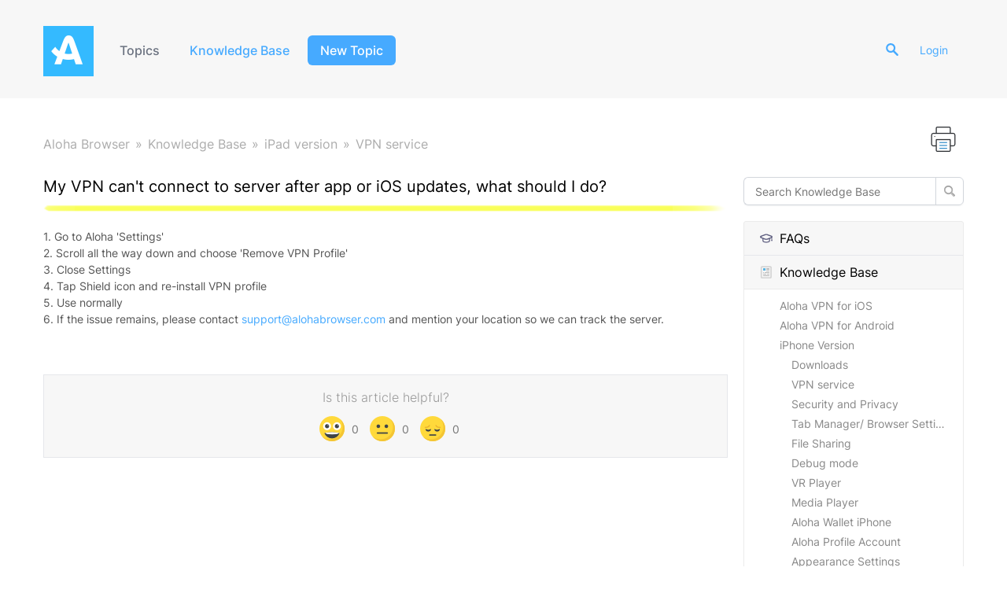

--- FILE ---
content_type: text/html; charset=UTF-8
request_url: https://community.alohabrowser.com/knowledge-base/article/my-vpn-cant-connect-to-server-after-app-or-ios-updates-what-should-i-do_2
body_size: 63191
content:
<!DOCTYPE html PUBLIC "-//W3C//DTD XHTML 1.0 Transitional//EN" "http://www.w3.org/TR/xhtml1/DTD/xhtml1-transitional.dtd">
<html class="cleanTheme"
      data-header-style="1">
<head>
    <title>My VPN can't connect to server after app or iOS updates, what should I do? | VPN service |  Aloha Browser </title>
<!--
    <meta name="viewport" content="width=device-width, initial-scale=1.0, maximum-scale=1.0, user-scalable=yes"/>
--><meta name="viewport" content="width=device-width, initial-scale=1.0, maximum-scale=1.0, user-scalable=yes"/>
<meta http-equiv="content-type" content="text/html;charset=utf-8" />
<meta http-equiv="x-ua-compatible" content="IE=edge" />
    <meta property="og:type" content="article"/>
            <meta property="og:title" content="My VPN can't connect to server after app or iOS updates, what should I do?"/>
                <meta name="description" property="og:description" content="1. Go to Aloha 'Settings' 2. Scroll all the way down and choose 'Remove VPN Profile' 3. Close Settings 4. Tap Shield icon and re-install VPN profile 5. Use"/>
                    <meta property="og:url" content="https://community.alohabrowser.com/knowledge-base/article/my-vpn-cant-connect-to-server-after-app-or-ios-updates-what-should-i-do_2"/>
                <meta property="og:article:published_time" content="2021-10-13T12:14:21+0000"/>
        <link href="/public/branding/favicon.ico" rel="icon" type="image/x-icon"/><link href="/public/branding/favicon.ico" rel="shortcut icon" type="image/x-icon"/><link rel="manifest" href="https://community.alohabrowser.com/manifest.json"/><link rel="canonical" href="https://community.alohabrowser.com/knowledge-base/article/my-vpn-cant-connect-to-server-after-app-or-ios-updates-what-should-i-do_2">
    <link rel="preload" href="/application/8.0.2/assets/desktop/fonts/Inter-Regular.ttf" as="font" crossorigin>
    <link rel="preload" href="/application/8.0.2/assets/desktop/fonts/Inter-Medium.ttf" as="font" crossorigin>
    <link rel="preload" href="/application/8.0.2/assets/desktop/fonts/Inter-SemiBold.ttf" as="font" crossorigin>
    <style>
                :root {
            --color: #46AAFF;
            --hover-color: #2d91e6;
            --color-o07: #46AAFF07;
            --color-o15: #46AAFF15;
            --color-o55: #46AAFF55;
            --color-light: #ffffff;
        }
    </style>
<link rel="preload" href="/static/frontend_8_0_2.css?version=1" as="style" /><link rel="stylesheet" type="text/css" href="/static/frontend_8_0_2.css?version=1" media="print" onload="this.media='all'"/>
<link rel="preload" href="/custom/themes/aloha-v2/assets/desktop/css/theme.css" as="style" /><link rel="stylesheet" type="text/css" href="/custom/themes/aloha-v2/assets/desktop/css/theme.css" media="print" onload="this.media='all'"/>
<link rel="preload" href="/static/frontend_8_0_2.js?version=1" as="script" /><script type="text/javascript" src="/static/frontend_8_0_2.js?version=1"></script>
<link rel="preload" href="/application/8.0.2/modules/resources/assets/desktop/js/moment.min.js?version=1" as="script" /><script type="text/javascript" src="/application/8.0.2/modules/resources/assets/desktop/js/moment.min.js?version=1"></script>
<link rel="preload" href="/custom/themes/aloha-v2/assets/desktop/js/theme.js" as="script" /><script type="text/javascript" src="/custom/themes/aloha-v2/assets/desktop/js/theme.js"></script>
<script type="text/javascript">
if (typeof App == "undefined") { App = {}; }
App.version = '8.0.2';
App.moduleName = 'knowledge-base';
App.controllerName = 'article';
App.actionName = 'show';
App.routeName = 'article_show';
App.agentView = false;
App.adminView = false;
App.licenseExpired = false;
App.dateFormat = 'mmm dd, yyyy';
App.timeFormat = 'HH:MM';
App.momentDateFormat = 'MMM D, YYYY';
App.momentTimeFormat = 'HH:mm:ss';
App.momentShortTimeFormat = 'HH:mm';
App.datepickerDateFormat = 'M d, yyyy';
App.datepickerTimeFormat = 'hh:ii';
App.activeModules = ["system","resources","feedback","announcements","knowledge-base","helpdesk","polls","backup"];
App.useCleanTheme = true;
App.config.paths = {"baseUrl":"https:\/\/community.alohabrowser.com","asset":"\/application\/8.0.2","themeAsset":"\/custom\/themes\/aloha-v2","customAsset":"\/custom","publicFile":"\/public","attachment":"\/attachments\/0","avatar":"\/public\/avatars"};
App.config.isOnCloud = 0;
App.config.interface = 'desktop';
App.config.theme = 'aloha-v2';
App.translations = {"Are you sure? You can't UNDO this operation!":"Are you sure? You can't UNDO this operation!","Use the form below to find or share some feedback with us.":"Use the form below to find or share some feedback with us.","You want to uninstall \":moduleName\" module. There is no UNDO action. Continue?":"You want to uninstall \":moduleName\" module. There is no UNDO action. Continue?","Recover Access":"Recover Access","Ban User":"Ban User","Enter topic for us to find it":"Enter topic for us to find it","Please fill in required fields":"Please fill in required fields","Search":"Search","Reset Search":"Reset Search","Activate":"Activate","Deactivate":"Deactivate","Anonymously":"Anonymously","Back":"Back","Next":"Next","Search People":"Search People","Use Mobile Interface":"Use Mobile Interface","Description":"Description","Title":"Title","Enter Video Link:":"Enter Video Link:","Order is updated!":"Order is updated!","Status Title":"Status Title","All changes you have made to this page will be lost!":"All changes you have made to this page will be lost!","System is up-to date":"System is up-to date","Checking for updates":"Checking for updates","New version available":"New version available","Login":"Login","Title can't be empty or less than 3 characters!":"Title can't be empty or less than 3 characters!","Are you sure you want to delete category? All related objects will be without category!":"Are you sure you want to delete category? All related objects will be without category!","DB instructions that make changes in database structure":"DB instructions that make changes in database structure","System Rollback":"System Rollback","Restore":"Restore","Move to Trash":"Move to Trash","Move to Archive":"Move to Archive","Restore from Archive":"Restore from Archive","Lock Replies":"Lock Replies","Unlock Replies":"Unlock Replies","Subscribe":"Subscribe","Unsubscribe":"Unsubscribe","Restore from Trash":"Restore from Trash","Title should be at least 3 characters!":"Title should be at least 3 characters!","Description should be at least 3 characters!":"Description should be at least 3 characters!","Merge Objects":"Merge Objects","Merge":"Merge","Remove Vote":"Remove Vote","Manage Subscriptions":"Manage Subscriptions","Manage Responsible":"Manage Responsible","Enter Email":"Enter Email","Date":"Date","Search Users":"Search Users","API Settings":"API Settings","Register Form":"Register Form","Login Form":"Login Form","Email is incorrect!":"Email is incorrect!","Trash":"Trash","normal":"normal","archived":"archived","Rebuild Indexes":"Rebuild Indexes","Edit Language":"Edit Language","Update Language":"Update Language","Export":"Export","New Category":"New Category","New Status":"New Status","New Language":"New Language","Widgets":"Widgets","Settings":"Settings","Show All":"Show All","Hide":"Hide","Notify":"Notify","Notify All":"Notify All","Notify and Subscribe":"Notify and Subscribe","Don\u2019t Notify":"Don\u2019t Notify","Loading...":"Loading...","Update System":"Update System","Search topics":"Search topics","Comments not found":"Comments not found","External Scripts":"External Scripts","Options":"Options","New User":"New User","All Statuses":"All Statuses","Completed":"Completed","Awaiting Reply":"Awaiting Reply","Change Log":"Change Log","Statistics":"Statistics","Mailing Log":"Mailing Log","Forgot Password":"Forgot Password","Daily event started on:":"Daily event started on:","Daily event finished on:":"Daily event finished on:","Hourly event started on:":"Hourly event started on:","Hourly event finished on:":"Hourly event finished on:","Frequently event started on:":"Frequently event started on:","Frequently event finished on:":"Frequently event finished on:","Load More":"Load More","Upload Image":"Upload Image","Link to Image":"Link to Image","Insert Video":"Insert Video","Code":"Code","Customize":"Customize","Customize Tab":"Customize Tab","Passwords mismatch!":"Passwords mismatch!","Search Results (:count) - \":searchString\"":"Search Results (:count) - \":searchString\"","Search Results (:count)":"Search Results (:count)","There are no categories!":"There are no categories!","Please rotate your phone!":"Please rotate your phone!","Welcome Message":"Welcome Message","Lists":"Lists","Ordered List":"Ordered List","Unordered List":"Unordered List","Align":"Align","New Canned Response":"New Canned Response","Edit Canned Response":"Edit Canned Response","No canned responses!":"No canned responses!","Insert Anchor":"Insert Anchor","Edit Anchor":"Edit Anchor","HTML":"HTML","Link":"Link","Note":"Note","Text":"Text","Deleted":"Deleted","Delete":"Delete","Center text":"Center text","Align text to the left":"Align text to the left","Align text to the right":"Align text to the right","Left":"Left","None":"None","Right":"Right","Save":"Save","Upload":"Upload","URL":"URL","Clean Logs":"Clean Logs","New Profile":"New Profile","Submit":"Submit","Objects not found!":"Objects not found!","Topics not found":"Topics not found","Notifications":"Notifications","Skip":"Skip","Default":"Default","Reminder":"Reminder","Notify Agents":"Notify Agents","Change Category":"Change Category","Set a Reminder":"Set a Reminder","Your account is blocked!":"Your account is blocked!","New Trigger":"New Trigger","Edit Trigger":"Edit Trigger","Triggers":"Triggers","Remove Condition":"Remove Condition","Remove Action":"Remove Action","New Macro":"New Macro","Edit Macro":"Edit Macro","Leave a Comment":"Leave a Comment","Comments":"Comments","No Notifications":"No Notifications","Mark as Read":"Mark as Read","Mark as Unread":"Mark as Unread","Banned":"Banned","Edit Avatar":"Edit Avatar","Responsible":"Responsible","Move":"Move","New Facebook Page":"New Facebook Page","Import":"Import","User Card":"User Card","Invalid object type":"Invalid object type","Manage Menu":"Manage Menu","Management":"Management","Menu":"Menu","You refused to receive notifications":"You refused to receive notifications","You have been successfully subscribed to push notifications":"You have been successfully subscribed to push notifications","You can add object once a minute. Please wait...":"You can add object once a minute. Please wait...","Monday":"Monday","Tuesday":"Tuesday","Wednesday":"Wednesday","Thursday":"Thursday","Friday":"Friday","Saturday":"Saturday","Sunday":"Sunday","New Version":"New Version","Satisfaction Survey":"Satisfaction Survey","Edit Version":"Edit Version","Sent":"Sent","Log Time":"Log Time",":agentname has temporary locked it!":":agentname has temporary locked it!","Locked":"Locked","Lock":"Lock","Unlock":"Unlock","Temporary":"Temporary","Agent":"Agent","Me":"Me","Conflict":"Conflict","Replace Custom Reports?":"Replace Custom Reports?","Delete Custom Reports?":"Delete Custom Reports?","Delete User":"Delete User","Show More":"Show More","Add Chart":"Add Chart","Edit Chart":"Edit Chart","Go to New Page":"Go to New Page","Stay on Page":"Stay on Page","Schedule Send":"Schedule Send","All Active":"All Active","File was not uploaded. Max file size allowed to upload is :sizeM":"File was not uploaded. Max file size allowed to upload is :sizeM","New Subcategory":"New Subcategory","Edit Subcategory":"Edit Subcategory","Permissions":"Permissions","Button":"Button","Add New":"Add New","%value% seconds":"%value% seconds","%value% minutes":"%value% minutes","%value% hours":"%value% hours","%value% days":"%value% days","%value% weeks":"%value% weeks","%value% months":"%value% months","%value% years":"%value% years","%value% second":"%value% second","%value% minute":"%value% minute","%value% hour":"%value% hour","%value% day":"%value% day","%value% week":"%value% week","%value% month":"%value% month","%value% year":"%value% year","Just Now":"Just Now","No Results!":"No Results!","Activity Log":"Activity Log","Open":"Open","Metadata":"Metadata","OPEN IN BROWSER":"OPEN IN BROWSER","Title should be maximum 100 characters!":"Title should be maximum 100 characters!","Upvote":"Upvote","Upvoted":"Upvoted","Stop Following":"Stop Following","Follow":"Follow","Widget":"Widget","Themes & Colors":"Themes & Colors","Rating":"Rating","Subject":"Subject","Phone is incorrect!":"Phone is incorrect!","Table of Contents":"Table of Contents","Display Extra User Information":"Display Extra User Information","Any":"Any","Delayed Assignment":"Delayed Assignment",":name is subscribed to this object!":":name is subscribed to this object!","Unable to activate web push notifications":"Unable to activate web push notifications","Comment should be at least 3 characters!":"Comment should be at least 3 characters!","Notify only :user_name":"Notify only :user_name","Cancel":"Cancel","Reply":"Reply","Sharing":"Sharing","Password doesn't match with confirmation!":"Password doesn't match with confirmation!","New Field":"New Field","Value":"Value","Select Date":"Select Date","Edit":"Edit","Nobody":"Nobody","Comment":"Comment","New Mailbox":"New Mailbox","Comments & Notes":"Comments & Notes","Notes":"Notes","via":"via","Best Answer":"Best Answer","Not Best Answer":"Not Best Answer","Form":"Form","The image must be a GIF, JPEG or PNG that is smaller than :size.":"The image must be a GIF, JPEG or PNG that is smaller than :size.","Enabled":"Enabled","Disabled":"Disabled","Select Option":"Select Option","Actions":"Actions","Continue":"Continue","Can't connect with entered credentials!":"Can't connect with entered credentials!","Categories":"Categories","Values":"Values","Enter your idea and we'll find it or add it":"Enter your idea and we'll find it or add it","idea":"idea","Under Consideration":"Under Consideration","Declined":"Declined","Planned":"Planned","In Progress":"In Progress","Report a problem to be found or added":"Report a problem to be found or added","problem":"problem","Known":"Known","Not a Problem":"Not a Problem","Solved":"Solved","Answered":"Answered","Need Answer":"Need Answer","Find the same question or ask us":"Find the same question or ask us","question":"question","Tell us kind words or what's on your mind":"Tell us kind words or what's on your mind","Similar Topics":"Similar Topics","Trending":"Trending","New Vote":"New Vote","Pin":"Pin","Unpin":"Unpin","Announcements":"Announcements","Enter text to search Knowledge Base":"Enter text to search Knowledge Base","Featured":"Featured","Not Featured":"Not Featured","Articles":"Articles","New Article":"New Article","New FAQ":"New FAQ","Knowledge Base":"Knowledge Base","Title should be maximum 250 characters!":"Title should be maximum 250 characters!","Not Set":"Not Set","No Status":"No Status","Send email to creator, once ticket is added into the system":"Send email to creator, once ticket is added into the system","All Tickets":"All Tickets","Clear Conflicts":"Clear Conflicts","Move to Topic":"Move to Topic","Move to Ticket":"Move to Ticket","Forward":"Forward","Image":"Image","Audio":"Audio","Video":"Video","Attachment":"Attachment","Location":"Location","Not Seen":"Not Seen","Seen":"Seen","Set Author":"Set Author","Mention":"Mention","Visited Pages":"Visited Pages","Button Title":"Button Title","Add Button":"Add Button","Go to":"Go to",":name joined chat!":":name joined chat!","No Action":"No Action","Guest":"Guest","Instant Reply":"Instant Reply","Message with Attachments":"Message with Attachments","New Poll":"New Poll","View Results":"View Results"};
App.multiTranslations = [];
App.forumsData = {"enabled":false,"available":[]};
App.addParams({"canUseAttachments":1,"useWysiwyg":1,"reCaptchaSiteKey":"6LcySiITAAAAAKdbNhKu0olfXjoZDQrzAIAL_4Qa","kb_versions":false,"canVotePoll":0,"loginUrl":"https:\/\/community.alohabrowser.com\/login","siteDefaultLanguage":"en","currentForumName":"Aloha Browser","titleSeparator":"|","userIsLoggedIn":false,"loggedUser":{"id":null,"full_name":"Guest","email":"guest@localhost","photo":"data:image\/svg+xml;base64,[base64]","team_id":4,"is_trusted":null,"api_key":null,"is_agent":false,"short_name":"Guest","inbox_style":0,"add_form_action":1,"chat_send_by":0,"team_type":"guest"},"mobileTheme":false,"mobileDevice":false,"pushInterface":0,"object_add_timeout":60,"quick_object_fields":null,"url_type":"slug","use_autocomplete":false,"userTimezone":0,"systemTimezone":0,"momentDateFormat":"MMM D, YYYY","momentTimeFormat":"HH:mm:ss","momentShortTimeFormat":"HH:mm","isMultiStepFormActive":false,"isCustomMetaDataEnabled":true,"serviceWorkerUrl":"https:\/\/community.alohabrowser.com\/service-worker.js","webpushPublicKey":"BIlrzoHKxyr6xGDssuJOONHa-LVluPJXTFr8WXNeamjTUCRz7Dv0lHfHSiSRWxUR3qkseJHxQ3aUw9ZBrsVuM84","cleanTheme":true,"themeHeaderStyle":"[\"1\"]","sentry":{"is_enabled":false},"canReportAbuse":0,"agentSound":false,"textareaActionsCache":{"canned_responses":1768295942,"mentions":1765875041,"articles":1766575022,"macros":1717483737},"sendChatJoinMessages":true,"sharingStyles":".ur-sharing-cursor, .ur-assist-cursor {\n    border-radius: 50%;\n    background: #245cb5;\n    width: 10px;\n    height: 10px;\n    position: fixed;\n    top: 0;\n    left: 0;\n    z-index: 10000;\n}\n\n\n.ur-assist-cursor {\n    background: #daa520;\n}\n\n.ur-sharing-cursor.ur-clicked:after {\n    background: #245cb5;\n    border-radius: 50%;\n    height: 30px;\n    width: 30px;\n    position: absolute;\n    top: -10px;\n    left: -10px;\n    z-index: 1;\n    opacity: 0;\n    -webkit-animation: pulseOnline 0.5s ease-out;\n    animation: pulseOnline 0.5s ease-out;\n    -webkit-animation-iteration-count: infinite;\n    animation-iteration-count: infinite;\n    content: '';\n    display: block;\n}\n\nhtml {\n    pointer-events: none;\n    -webkit-touch-callout: none;\n    -webkit-user-select: none;\n    -khtml-user-select: none;\n    -moz-user-select: none;\n    -ms-user-select: none;\n    user-select: none;\n}\n\nhtml.live-assist {\n    cursor: none;\n}\n\nhtml .ur-assist-cursor {\n    display: none;\n}\n\nhtml.live-assist .ur-assist-cursor {\n    display: block;\n}\n","canVote":0,"canVoteKb":0,"availableExtensions":["jpg","jpeg","gif","png","bmp","ico","pdf","doc","rtf","txt","zip","rar","docx","gz","tar","xls","xlsx","ppt","pptx","pps","ppsx","csv","jar","log","xml","bin","mp3","mp4","md","webm","swf","mov","htm","html","msg","yfp","7z","m4r","ogg"]});
App.reinit();

</script>
    <script src="https://www.google.com/recaptcha/api.js?hl=en"></script>

<!-- Powered by: ©UseResponse <https://www.useresponse.com> - Feedback, Help Desk, Knowledge Base Software -->

<meta name="google-site-verification" content="Ta-EXothMpd0KMkJOOBza7pIo1RFFVlrumt04PpCeXw" />
<div itemscope itemtype="https://schema.org/WebSite">
  <meta itemprop="name" content="Aloha Browser Community">
  <meta itemprop="url" content="https://community.alohabrowser.com/">
  <meta itemprop="description" content="The official community platform for Aloha Browser users to connect, share, and discuss privacy-focused browsing.">
  <div itemprop="publisher" itemscope itemtype="https://schema.org/Organization">
    <meta itemprop="name" content="Aloha Browser">
    <meta itemprop="url" content="https://alohabrowser.com/">
    <div itemprop="logo" itemscope itemtype="https://schema.org/ImageObject">
      <meta itemprop="url" content="https://alohabrowser.com/images/logo.png">
      <meta itemprop="width" content="200">
      <meta itemprop="height" content="60">
    </div>
  </div>
  <div itemprop="potentialAction" itemscope itemtype="https://schema.org/SearchAction">
    <meta itemprop="target" content="https://community.alohabrowser.com/search?q={search_term_string}">
    <meta itemprop="query-input" content="required name=search_term_string">
  </div>
</div>
<div itemscope itemtype="https://schema.org/Organization">
  <meta itemprop="name" content="Aloha Browser">
  <meta itemprop="url" content="https://alohabrowser.com/">
  <link itemprop="sameAs" href="https://x.com/alohabrowser">
  <link itemprop="sameAs" href="https://www.facebook.com/alohavpnbrowser">
  <link itemprop="sameAs" href="https://www.linkedin.com/company/aloha-mobile/">
  <div itemprop="contactPoint" itemscope itemtype="https://schema.org/ContactPoint">
    <meta itemprop="email" content="support@alohabrowser.com">
    <meta itemprop="contactType" content="customer support">
  </div>
</div>
</head>
<body>
<!-- All content (to edit the max-width of a single parameter) -->
<div id="main" data-forum-id="1" itemscope itemtype="http://schema.org/Article" data-page-type="fullArticle">
        <div class="header"></div>    <a class="toTop" title="Scroll to top"></a>
<div id="top_navigation" class="top-nav">
    <div class="main-width">
        <div class="logo-block floatLeft">
                                        <a href="https://community.alohabrowser.com/" class="logo">
                    <img src="/public/branding/logo.png?version=755" width="64"
                         alt="Aloha Browser" />
                </a>
                        <a class="community-title" href="https://community.alohabrowser.com/">
                Aloha Browser</a>
        </div>
        <div class="menu-tabs floatLeft">
            <ul>
                                                    <li class=" ">
                        <a href="https://community.alohabrowser.com/topics" target="_self">
                                                                                                                    Topics                                                    </a></li>
                                    <li class=" active-tab">
                        <a href="https://community.alohabrowser.com/knowledge-base" target="_self">
                                                                                                                    Knowledge Base                                                    </a></li>
                                    <li class="tab-button ">
                        <a href="https://community.alohabrowser.com/topic/add" target="_self">
                                                                                                                    New Topic                                                    </a></li>
                            </ul>
            <div class="arrow-tab left-arrow hidden">
            <span>
                <img alt="" src="/application/8.0.2/assets/desktop/images/arrow-left.png"/>
            </span>
            </div>
            <div class="arrow-tab right-arrow hidden">
            <span>
                <img alt="" src="/application/8.0.2/assets/desktop/images/arrow-right.png"/>
            </span>
            </div>
        </div>
        <div class="top-nav-right floatRight">
                                        <div class="search-block">
                    <form id="search-form" name="resourcesformsearch" class="search-form resources-form-search" accept-charset="utf-8" action="https://community.alohabrowser.com/search" method="get" enctype="application/x-www-form-urlencoded">
    
<input type="hidden" name="_token" value="10d2da1116e02196ec7ec7491d98ab0b" id="_token" />

<input type="text" name="text" id="search" value="" class="search-input" placeholder="Search" autocomplete="off" /><input type="image" src="/application/8.0.2/assets/desktop/images/search.png" class="search-submit" alt="Search" />
</form>                </div>
                            <div id="noLoggedUserBlock" class="infoLogin-block no-login">
                                                                                                                        <a class="login-popup" href="https://community.alohabrowser.com/login">Login</a>    </div>
                <div id="loggedUserBlock" class="hidden"></div>
        </div>
        <div class="clear"></div>
    </div>
</div>
    <div class="all main-width">
        <div class="wrap-container">
            <div class="filter-area floatRight">
                                                                                
                
                
                                    <span class="print-page"><i class="ico-big iprinter"></i></span>
                
                
                            </div>
            <div class="breadcrumbs">
                <a id="breadcrumbs-main-page" href="https://community.alohabrowser.com/">Aloha Browser</a><a id="breadcrumbs-knowledgebase_index" href="https://community.alohabrowser.com/knowledge-base">Knowledge Base</a><a id="breadcrumbs-category" href="https://community.alohabrowser.com/knowledge-base/articles/ipad-version_1">iPad version</a><a id="breadcrumbs-subcategory" class="current" href="https://community.alohabrowser.com/knowledge-base/articles/vpn-service_1">VPN service</a>            </div>
                <div class="rightarea kb-right">
        <div class="sidebar-container">
            <form id="form-search-kb" class="search-form right-search" action="https://community.alohabrowser.com/knowledge-base/search" method="get">
    <input type="text" class="search" placeholder="Search Knowledge Base" name="search_phrase"/>
    <input type="image" value="" src="/application/8.0.2/assets/desktop/images/search.png" class="search-submit" tabindex="2" alt="Search"/>
</form>



<div class="kb-right-categories">
                    <a class="sidebar-title-small faq" href="https://community.alohabrowser.com/knowledge-base/faqs">
            <i class="ico-small"></i>FAQs        </a>
                                <a class="sidebar-title-small kb" href="https://community.alohabrowser.com/knowledge-base/articles">
            <i class="ico-small"></i>Knowledge Base        </a>
                    <div class="sidebar-subnav">
                                                                                                <a href="https://community.alohabrowser.com/knowledge-base/articles/aloha-vpn" class="tooltip" title="Aloha VPN for iOS">
                        Aloha VPN for iOS                    </a>
                                                                                                                    <a href="https://community.alohabrowser.com/knowledge-base/articles/aloha-vpn-for-android" class="tooltip" title="Aloha VPN for Android">
                        Aloha VPN for Android                    </a>
                                                                                                                    <a href="https://community.alohabrowser.com/knowledge-base/articles/iphone-version-public" class="tooltip" title="iPhone Version">
                        iPhone Version                    </a>
                                                                                                                                                            <a href="https://community.alohabrowser.com/knowledge-base/articles/downloads" class="subcategory-item " >
                                Downloads                            </a>
                                                                                                                                        <a href="https://community.alohabrowser.com/knowledge-base/articles/vpn-service" class="subcategory-item " >
                                VPN service                            </a>
                                                                                                                                        <a href="https://community.alohabrowser.com/knowledge-base/articles/security-and-privacy" class="subcategory-item " >
                                Security and Privacy                            </a>
                                                                                                                                        <a href="https://community.alohabrowser.com/knowledge-base/articles/tab-manager%2F" class="subcategory-item tooltip" title="Tab Manager/ Browser Settings">
                                Tab Manager/ Browser Settings                            </a>
                                                                                                                                        <a href="https://community.alohabrowser.com/knowledge-base/articles/file-sharing" class="subcategory-item " >
                                File Sharing                            </a>
                                                                                                                                        <a href="https://community.alohabrowser.com/knowledge-base/articles/debug-mode" class="subcategory-item " >
                                Debug mode                            </a>
                                                                                                                                        <a href="https://community.alohabrowser.com/knowledge-base/articles/vr-player" class="subcategory-item " >
                                VR Player                            </a>
                                                                                                                                        <a href="https://community.alohabrowser.com/knowledge-base/articles/media-player" class="subcategory-item " >
                                Media Player                            </a>
                                                                                                                                        <a href="https://community.alohabrowser.com/knowledge-base/articles/Aloha+Wallet+iPhone" class="subcategory-item " >
                                Aloha Wallet iPhone                            </a>
                                                                                                                                        <a href="https://community.alohabrowser.com/knowledge-base/articles/Aloha-Profile-Account" class="subcategory-item " >
                                Aloha Profile Account                            </a>
                                                                                                                                        <a href="https://community.alohabrowser.com/knowledge-base/articles/Appearance+Settings" class="subcategory-item " >
                                Appearance Settings                            </a>
                                                                                                                                        <a href="https://community.alohabrowser.com/knowledge-base/articles/Premium+subscription+iphone" class="subcategory-item " >
                                Premium subscription                            </a>
                                                                                                                                        <a href="https://community.alohabrowser.com/knowledge-base/articles/Aloha+Support" class="subcategory-item " >
                                Aloha Support                            </a>
                                                                                                                                        <a href="https://community.alohabrowser.com/knowledge-base/articles/Adblock" class="subcategory-item " >
                                Adblock                            </a>
                                                                                                                                        <a href="https://community.alohabrowser.com/knowledge-base/articles/Private+Assistant+%28AI%29" class="subcategory-item " >
                                Private Assistant (AI)                            </a>
                                                                                                                                        <a href="https://community.alohabrowser.com/knowledge-base/articles/Referral+Program+iphone" class="subcategory-item " >
                                Referral Program                            </a>
                                                                                                                                        <a href="https://community.alohabrowser.com/knowledge-base/articles/Start+page" class="subcategory-item " >
                                Start page                            </a>
                                                                                                                                        <a href="https://community.alohabrowser.com/knowledge-base/articles/Snips+ios+mobile" class="subcategory-item " >
                                Snips                            </a>
                                                                                                                                            <a href="https://community.alohabrowser.com/knowledge-base/articles/ipad-version_1" class="tooltip" title="iPad version">
                        iPad version                    </a>
                                                                                                                                                            <a href="https://community.alohabrowser.com/knowledge-base/articles/downloads_1" class="subcategory-item " >
                                Downloads                            </a>
                                                                                                                                        <a href="https://community.alohabrowser.com/knowledge-base/articles/vpn-service_1" class="subcategory-item " >
                                VPN service                            </a>
                                                                                                                                        <a href="https://community.alohabrowser.com/knowledge-base/articles/security-and-privacy_1" class="subcategory-item " >
                                Security and Privacy                            </a>
                                                                                                                                        <a href="https://community.alohabrowser.com/knowledge-base/articles/bookmarks-and-speed-dial_1" class="subcategory-item " >
                                Bookmarks and Speed dial                            </a>
                                                                                                                                        <a href="https://community.alohabrowser.com/knowledge-base/articles/tab-managerbrowser-settings" class="subcategory-item tooltip" title="Tab Manager/Browser Settings">
                                Tab Manager/Browser Settings                            </a>
                                                                                                                                        <a href="https://community.alohabrowser.com/knowledge-base/articles/file-sharing_1" class="subcategory-item " >
                                File Sharing                            </a>
                                                                                                                                        <a href="https://community.alohabrowser.com/knowledge-base/articles/debug-mode_1" class="subcategory-item " >
                                Debug mode                            </a>
                                                                                                                                        <a href="https://community.alohabrowser.com/knowledge-base/articles/media-player_1" class="subcategory-item " >
                                Media Player                            </a>
                                                                                                                                        <a href="https://community.alohabrowser.com/knowledge-base/articles/Aloha+Wallet+for+iPad" class="subcategory-item " >
                                Aloha Wallet for iPad                            </a>
                                                                                                                                        <a href="https://community.alohabrowser.com/knowledge-base/articles/Aloha+Profile+account+ipad" class="subcategory-item " >
                                Aloha Profile account                            </a>
                                                                                                                                        <a href="https://community.alohabrowser.com/knowledge-base/articles/Premium+subscription+ipad" class="subcategory-item " >
                                Premium subscription                            </a>
                                                                                                                                        <a href="https://community.alohabrowser.com/knowledge-base/articles/Aloha+support+ipad" class="subcategory-item " >
                                Aloha support                            </a>
                                                                                                                                        <a href="https://community.alohabrowser.com/knowledge-base/articles/Adblock+ipad" class="subcategory-item " >
                                Adblock                            </a>
                                                                                                                                        <a href="https://community.alohabrowser.com/knowledge-base/articles/Appearance+settings+ipad" class="subcategory-item " >
                                Appearance settings                            </a>
                                                                                                                                        <a href="https://community.alohabrowser.com/knowledge-base/articles/Private+Assistant+%28AI%29+ipad" class="subcategory-item " >
                                Private Assistant (AI)                            </a>
                                                                                                                                        <a href="https://community.alohabrowser.com/knowledge-base/articles/Referral+program+ipad" class="subcategory-item " >
                                Referral program                            </a>
                                                                                                                                            <a href="https://community.alohabrowser.com/knowledge-base/articles/android-version" class="tooltip" title="Android Version">
                        Android Version                    </a>
                                                                                                                                                            <a href="https://community.alohabrowser.com/knowledge-base/articles/downloads-2" class="subcategory-item " >
                                Downloads                            </a>
                                                                                                                                        <a href="https://community.alohabrowser.com/knowledge-base/articles/vpn-service-2" class="subcategory-item " >
                                VPN service                            </a>
                                                                                                                                        <a href="https://community.alohabrowser.com/knowledge-base/articles/privacy-and-security" class="subcategory-item " >
                                Privacy and Security                            </a>
                                                                                                                                        <a href="https://community.alohabrowser.com/knowledge-base/articles/bookmarks-and-speed-dial-2" class="subcategory-item " >
                                Bookmarks and Speed dial                            </a>
                                                                                                                                        <a href="https://community.alohabrowser.com/knowledge-base/articles/file-sharing-2" class="subcategory-item " >
                                File sharing                            </a>
                                                                                                                                        <a href="https://community.alohabrowser.com/knowledge-base/articles/media-player-2" class="subcategory-item " >
                                Media Player                            </a>
                                                                                                                                        <a href="https://community.alohabrowser.com/knowledge-base/articles/tab-manager-and-browser-settings" class="subcategory-item tooltip" title="Tab manager and Browser settings">
                                Tab manager and Browser settings                            </a>
                                                                                                                                        <a href="https://community.alohabrowser.com/knowledge-base/articles/vr-player_1" class="subcategory-item " >
                                VR player                            </a>
                                                                                                                                        <a href="https://community.alohabrowser.com/knowledge-base/articles/Aloha+Wallet+for+Android" class="subcategory-item " >
                                Aloha Wallet for Android                            </a>
                                                                                                                                        <a href="https://community.alohabrowser.com/knowledge-base/articles/Aloha+Profile+account+android" class="subcategory-item " >
                                Aloha Profile account                            </a>
                                                                                                                                        <a href="https://community.alohabrowser.com/knowledge-base/articles/Appearance+android" class="subcategory-item " >
                                Appearance Settings                            </a>
                                                                                                                                        <a href="https://community.alohabrowser.com/knowledge-base/articles/Referral+Program" class="subcategory-item " >
                                Referral Program                            </a>
                                                                                                                                        <a href="https://community.alohabrowser.com/knowledge-base/articles/Private+Assistant" class="subcategory-item " >
                                Private Assistant                            </a>
                                                                                                                                        <a href="https://community.alohabrowser.com/knowledge-base/articles/Premium+subscription+android" class="subcategory-item " >
                                Premium subscription                            </a>
                                                                                                                                        <a href="https://community.alohabrowser.com/knowledge-base/articles/Adblock+android" class="subcategory-item " >
                                Adblock                            </a>
                                                                                                                                            <a href="https://community.alohabrowser.com/knowledge-base/articles/aloha-lite-test" >
                        Aloha Lite                    </a>
                                                                                                                                                            <a href="https://community.alohabrowser.com/knowledge-base/articles/bookmarks-and-speed-dial_3" class="subcategory-item " >
                                Bookmarks and Speed dial                            </a>
                                                                                                                                        <a href="https://community.alohabrowser.com/knowledge-base/articles/privacy" class="subcategory-item " >
                                Privacy                            </a>
                                                                                                                                        <a href="https://community.alohabrowser.com/knowledge-base/articles/vpn" class="subcategory-item " >
                                VPN                            </a>
                                                                                                                                        <a href="https://community.alohabrowser.com/knowledge-base/articles/browser-settings" class="subcategory-item " >
                                Browser Settings                            </a>
                                                                                                                                            <a href="https://community.alohabrowser.com/knowledge-base/articles/Windowsversion" class="tooltip" title="Windows version">
                        Windows version                    </a>
                                                                                                                                                            <a href="https://community.alohabrowser.com/knowledge-base/articles/Downloadswindows" class="subcategory-item " >
                                Downloads                            </a>
                                                                                                                                        <a href="https://community.alohabrowser.com/knowledge-base/articles/VPN+service" class="subcategory-item " >
                                VPN service                            </a>
                                                                                                                                        <a href="https://community.alohabrowser.com/knowledge-base/articles/Security+and+Privacy" class="subcategory-item " >
                                Security and Privacy                            </a>
                                                                                                                                        <a href="https://community.alohabrowser.com/knowledge-base/articles/Bookmarks" class="subcategory-item " >
                                Bookmarks and Speed dial                            </a>
                                                                                                                                        <a href="https://community.alohabrowser.com/knowledge-base/articles/Aloha+Profile+account+windows" class="subcategory-item " >
                                Aloha Profile account                            </a>
                                                                                                                                        <a href="https://community.alohabrowser.com/knowledge-base/articles/Premium+Subscription" class="subcategory-item " >
                                Premium Subscription                            </a>
                                                                                                                                        <a href="https://community.alohabrowser.com/knowledge-base/articles/Password+manager" class="subcategory-item " >
                                Password manager                            </a>
                                                                                                                                        <a href="https://community.alohabrowser.com/knowledge-base/articles/Browsing+Settings" class="subcategory-item " >
                                Browsing Settings                            </a>
                                                                                                                                        <a href="https://community.alohabrowser.com/knowledge-base/articles/Snips+Tool" class="subcategory-item " >
                                Snips Tool                            </a>
                                                                                                                                            <a href="https://community.alohabrowser.com/knowledge-base/articles/MacOSVersion" class="tooltip" title="MacOS Version">
                        MacOS Version                    </a>
                                                                                                                                                            <a href="https://community.alohabrowser.com/knowledge-base/articles/Premium+Subscription+MacOS" class="subcategory-item " >
                                Premium Subscription                            </a>
                                                                                                                                        <a href="https://community.alohabrowser.com/knowledge-base/articles/Downloadsmac" class="subcategory-item " >
                                Downloads                            </a>
                                                                                                                                        <a href="https://community.alohabrowser.com/knowledge-base/articles/VPN+service+mac" class="subcategory-item " >
                                VPN service                            </a>
                                                                                                                                        <a href="https://community.alohabrowser.com/knowledge-base/articles/Security+and+Privacy+mac" class="subcategory-item " >
                                Security and Privacy                            </a>
                                                                                                                                        <a href="https://community.alohabrowser.com/knowledge-base/articles/Bookmarks+and+Speed+dial+macos" class="subcategory-item " >
                                Bookmarks and Speed dial                            </a>
                                                                                                                                        <a href="https://community.alohabrowser.com/knowledge-base/articles/Aloha+Profile+account+macos" class="subcategory-item " >
                                Aloha Profile account                            </a>
                                                                                                                                        <a href="https://community.alohabrowser.com/knowledge-base/articles/Password+manager+macos" class="subcategory-item " >
                                Password manager                            </a>
                                                                                                                                        <a href="https://community.alohabrowser.com/knowledge-base/articles/Browsing+settings+macos" class="subcategory-item " >
                                Browsing settings                            </a>
                                                                                                                                        <a href="https://community.alohabrowser.com/knowledge-base/articles/Snips+macos" class="subcategory-item " >
                                Snips                            </a>
                                                                        </div>
            </div>

<div class="list-marker">
    <div class="sidebar-title">Related Articles</div>
    <div>
        <ul>
                            <li>
                    <a href="https://community.alohabrowser.com/knowledge-base/article/can-i-use-vpn-for-free_4">Can I use VPN for free?</a>
                </li>
                            <li>
                    <a href="https://community.alohabrowser.com/knowledge-base/article/where-are-vpn-servers-located_5">Where are VPN servers located?</a>
                </li>
                            <li>
                    <a href="https://community.alohabrowser.com/knowledge-base/article/can-i-choose-vpn-country-location_5">Can I choose VPN country location?</a>
                </li>
                            <li>
                    <a href="https://community.alohabrowser.com/knowledge-base/article/what-information-is-collected-when-i-browse-through-vpn_5">What information is collected when I browse through VPN?</a>
                </li>
                            <li>
                    <a href="https://community.alohabrowser.com/knowledge-base/article/how-can-i-enable-vpn-service_5">How can I enable VPN service?</a>
                </li>
                            <li>
                    <a href="https://community.alohabrowser.com/knowledge-base/article/my-vpn-cant-connect-to-server-after-app-or-ios-updates-what-should-i-do_2" class="active">My VPN can't connect to server after app or iOS updates, what should I do?</a>
                </li>
                            <li>
                    <a href="https://community.alohabrowser.com/knowledge-base/article/what-are-premium-vpn-features_1">What are Premium VPN features?</a>
                </li>
                            <li>
                    <a href="https://community.alohabrowser.com/knowledge-base/article/how-can-i-enable-vpn-notifications_1">How can I enable VPN notifications?</a>
                </li>
                            <li>
                    <a href="https://community.alohabrowser.com/knowledge-base/article/vpn-shortcut-to-change-country-server_1">VPN shortcut to change country server</a>
                </li>
                            <li>
                    <a href="https://community.alohabrowser.com/knowledge-base/article/how-to-search-for-specific-country-server-in-vpn-list_1">How to search for specific country server in VPN list?</a>
                </li>
                    </ul>
    </div>
</div>


<div class="sidebar-title">Properties</div>
<div class="properties-block">
                <div class="overflow" itemprop="author" itemscope itemtype="https://schema.org/Person">
            <span class="properties-label">Author</span>
                                    <span><a href="https://community.alohabrowser.com/profile/1006" itemprop="url"><span itemprop="name">Aloha Support</span></a></span>
        </div>
            </div>        </div>
    </div>
<div class="mainArea object-max-width" data-objectid="93606">
        <meta itemprop="datePublished" content="2021-10-13T12:14:21+0000" />
    <div class="full-article">
        <div class="full-article-title-wrapper">
            <div class="full-article-title">
                <span class="hidden show-print print-icon"><img src="/application/8.0.2/modules/knowledge-base/assets/desktop/images/icons/article.png" alt=""/></span>
                <h1 itemprop="name">My VPN can't connect to server after app or iOS updates, what should I do?</h1>
            </div>
                                    <div class="clear"></div>
        </div>
        <div class="article-separator"><div class="article-separator-repeat"></div></div>
        <div class="article-content" itemprop="articleBody">
                                                <p>1. Go to Aloha 'Settings'<br />2. Scroll all the way down and choose 'Remove VPN Profile'<br />3. Close Settings<br />4. Tap Shield icon and re-install VPN profile<br />5. Use normally<br />6. If the issue remains, please contact <a href="mailto:support@alohabrowser.com">support@alohabrowser.com</a> and mention your location so we can track the server.</p>            <div class="clear"></div>
        </div>
            </div>
            <div class="article-helpful">
            <div class="helpful-question">Is this article helpful?</div>
            <!--noindex-->
<div class="helpful-buttons ">
    <span class="iLikeIt kb-vote-link " rel="nofollow"
       data-href="https://community.alohabrowser.com/article/93606/vote/add/1"
       title="" data-value="1">
        <i class="ivoteHappy vote-icon ico-small"></i>
        <i class="preloader ico-small hidden"></i>
        <span>0</span>
    </span>
    <span class="iConfused kb-vote-link " rel="nofollow"
       data-href="https://community.alohabrowser.com/article/93606/vote/add/0"
       title="" data-value="0">
        <i class="ivoteConfused vote-icon ico-small"></i>
        <i class="preloader ico-small hidden"></i>
        <span>0</span>
    </span>
    <span class="iDont kb-vote-link " rel="nofollow"
       data-href="https://community.alohabrowser.com/article/93606/vote/add/-1"
       title="" data-value="-1">
        <i class="ivoteSad vote-icon ico-small"></i>
        <i class="preloader ico-small hidden"></i>
        <span>0</span>
    </span>
</div>
<!--/noindex-->
            <div class="helpful-social">
                <a class="share-button tooltip" title="Share" href="https://twitter.com/intent/tweet?text=My+VPN+can%27t+connect+to+server+after+app+or+iOS+updates%2C+what+should+I+do%3F&url=https://community.alohabrowser.com/knowledge-base/article/my-vpn-cant-connect-to-server-after-app-or-ios-updates-what-should-i-do_2"><i class="ico-small itwitter"></i></a>
<a class="share-button tooltip" title="Share" href="https://www.facebook.com/sharer.php?u=https://community.alohabrowser.com/knowledge-base/article/my-vpn-cant-connect-to-server-after-app-or-ios-updates-what-should-i-do_2"><i class="ico-small ifacebook"></i></a>
            </div>
        </div>
        <div class="article-vote-comment hidden">
            <form class="article-vote-comment-form">
                <div class="article-vote-comment-header">
                    Please help us make article better!                    <i class="ico-small idelete"></i>
                </div>
                <div class="description-object">
                    <div class="resizer-wrap">
                        <textarea name="content" class="vote-comment_ta_text" data-id="vote-comment_ta_text" rows="12" cols="80"></textarea>
                        <div onmousedown="textareaResizer(event);" id="vote-comment_ta_text_resizer" class="resizer">&nbsp;</div>
                    </div>
                </div>
                                    <div class="g-recaptcha" data-sitekey="6LcySiITAAAAAKdbNhKu0olfXjoZDQrzAIAL_4Qa"></div>
                                <button class="button-medium-color" type="submit">Submit</button>
                            </form>
        </div>

        </div>
            <div class="clear"></div>
        </div>
    </div>
    <div class="footer main-width" style="display: block !important; overflow: visible !important; visibility: visible !important; min-height: 50px !important; text-indent: 0 !important; opacity: 1 !important;">
    <!-- DO NOT MODIFY BELOW THIS LINE UNLESS PURCHASED BRANDING REMOVAL -->
        <div class="poweredBy" 
style="display: block !important; padding-top: 5px; overflow: visible !important; z-index: 999 !important; font-size: 14px !important; opacity: 1 !important; visibility: visible !important; text-indent: 0 !important;">
Powered by: 
<span style="color: #2B3236 !important; font-weight: bold; display: inline-block !important; overflow: visible !important; font-size: 14px !important; opacity: 1 !important; visibility: visible !important; position: static !important; text-indent: 0 !important;">Use</span><span style="color: #2F89DA !important; font-weight: bold; display: inline-block !important; overflow: visible !important; font-size: 14px !important; opacity: 1 !important; visibility: visible !important; position: static !important; text-indent: 0 !important;">Response</span> - 
<a title="Knowledge Management Software" href="https://www.useresponse.com/knowledge-base-management-software" target="_blank" style="display: inline-block !important; overflow: visible !important; font-size: 14px !important; opacity: 1 !important; visibility: visible !important; position: static !important; text-indent: 0 !important;" tabindex="-1">Knowledge Management Software</a>
</div>    <!-- DO NOT MODIFY ABOVE THIS LINE UNLESS PURCHASED BRANDING REMOVAL -->
    <!-- MODIFY BELOW THIS LINE -->
    <!-- MODIFY ABOVE THIS LINE -->
</div>
</div>
<div id="notifications">
                                            </div>

<audio id="notification-sound-requests"></audio>
<audio id="notification-sound-new_objects"></audio>
<audio id="notification-sound-updated_objects"></audio>

<div id="push-notifications" class="hidden" >
    <div class="success-notification push-notification static">
        <div class="inner">
            <span class="notification-subtitle">
                No connection            </span>
            Real-time notifications may not work            <i class="ico-small irefresh-white"></i>
        </div>
    </div>
</div>
<div class="liveSearchViewport  "
     style="display: none">
    <div class="liveSearchViewportInner">
        <div class="liveSearchHeader">
            <div class="liveSearchInputBlock">
                <input type="text" value="" autocomplete="off" class="liveSearchInput"/>
                <span class="liveSearchPreloader hidden"><i class="ico-small preloader"></i></span>
            </div>
            <div class="liveSearchForum">
                                    <input type="hidden" class="liveSearchForumId" value="all">
                            </div>
            <div class="popupClose"><span></span></div>
        </div>
        <div class="liveSearchContainer"></div>
        <div class="liveSearchButtons"></div>
    </div>
</div>


</body>
</html>


--- FILE ---
content_type: text/html; charset=utf-8
request_url: https://www.google.com/recaptcha/api2/anchor?ar=1&k=6LcySiITAAAAAKdbNhKu0olfXjoZDQrzAIAL_4Qa&co=aHR0cHM6Ly9jb21tdW5pdHkuYWxvaGFicm93c2VyLmNvbTo0NDM.&hl=en&v=PoyoqOPhxBO7pBk68S4YbpHZ&size=normal&anchor-ms=20000&execute-ms=30000&cb=4thave72saf6
body_size: 49478
content:
<!DOCTYPE HTML><html dir="ltr" lang="en"><head><meta http-equiv="Content-Type" content="text/html; charset=UTF-8">
<meta http-equiv="X-UA-Compatible" content="IE=edge">
<title>reCAPTCHA</title>
<style type="text/css">
/* cyrillic-ext */
@font-face {
  font-family: 'Roboto';
  font-style: normal;
  font-weight: 400;
  font-stretch: 100%;
  src: url(//fonts.gstatic.com/s/roboto/v48/KFO7CnqEu92Fr1ME7kSn66aGLdTylUAMa3GUBHMdazTgWw.woff2) format('woff2');
  unicode-range: U+0460-052F, U+1C80-1C8A, U+20B4, U+2DE0-2DFF, U+A640-A69F, U+FE2E-FE2F;
}
/* cyrillic */
@font-face {
  font-family: 'Roboto';
  font-style: normal;
  font-weight: 400;
  font-stretch: 100%;
  src: url(//fonts.gstatic.com/s/roboto/v48/KFO7CnqEu92Fr1ME7kSn66aGLdTylUAMa3iUBHMdazTgWw.woff2) format('woff2');
  unicode-range: U+0301, U+0400-045F, U+0490-0491, U+04B0-04B1, U+2116;
}
/* greek-ext */
@font-face {
  font-family: 'Roboto';
  font-style: normal;
  font-weight: 400;
  font-stretch: 100%;
  src: url(//fonts.gstatic.com/s/roboto/v48/KFO7CnqEu92Fr1ME7kSn66aGLdTylUAMa3CUBHMdazTgWw.woff2) format('woff2');
  unicode-range: U+1F00-1FFF;
}
/* greek */
@font-face {
  font-family: 'Roboto';
  font-style: normal;
  font-weight: 400;
  font-stretch: 100%;
  src: url(//fonts.gstatic.com/s/roboto/v48/KFO7CnqEu92Fr1ME7kSn66aGLdTylUAMa3-UBHMdazTgWw.woff2) format('woff2');
  unicode-range: U+0370-0377, U+037A-037F, U+0384-038A, U+038C, U+038E-03A1, U+03A3-03FF;
}
/* math */
@font-face {
  font-family: 'Roboto';
  font-style: normal;
  font-weight: 400;
  font-stretch: 100%;
  src: url(//fonts.gstatic.com/s/roboto/v48/KFO7CnqEu92Fr1ME7kSn66aGLdTylUAMawCUBHMdazTgWw.woff2) format('woff2');
  unicode-range: U+0302-0303, U+0305, U+0307-0308, U+0310, U+0312, U+0315, U+031A, U+0326-0327, U+032C, U+032F-0330, U+0332-0333, U+0338, U+033A, U+0346, U+034D, U+0391-03A1, U+03A3-03A9, U+03B1-03C9, U+03D1, U+03D5-03D6, U+03F0-03F1, U+03F4-03F5, U+2016-2017, U+2034-2038, U+203C, U+2040, U+2043, U+2047, U+2050, U+2057, U+205F, U+2070-2071, U+2074-208E, U+2090-209C, U+20D0-20DC, U+20E1, U+20E5-20EF, U+2100-2112, U+2114-2115, U+2117-2121, U+2123-214F, U+2190, U+2192, U+2194-21AE, U+21B0-21E5, U+21F1-21F2, U+21F4-2211, U+2213-2214, U+2216-22FF, U+2308-230B, U+2310, U+2319, U+231C-2321, U+2336-237A, U+237C, U+2395, U+239B-23B7, U+23D0, U+23DC-23E1, U+2474-2475, U+25AF, U+25B3, U+25B7, U+25BD, U+25C1, U+25CA, U+25CC, U+25FB, U+266D-266F, U+27C0-27FF, U+2900-2AFF, U+2B0E-2B11, U+2B30-2B4C, U+2BFE, U+3030, U+FF5B, U+FF5D, U+1D400-1D7FF, U+1EE00-1EEFF;
}
/* symbols */
@font-face {
  font-family: 'Roboto';
  font-style: normal;
  font-weight: 400;
  font-stretch: 100%;
  src: url(//fonts.gstatic.com/s/roboto/v48/KFO7CnqEu92Fr1ME7kSn66aGLdTylUAMaxKUBHMdazTgWw.woff2) format('woff2');
  unicode-range: U+0001-000C, U+000E-001F, U+007F-009F, U+20DD-20E0, U+20E2-20E4, U+2150-218F, U+2190, U+2192, U+2194-2199, U+21AF, U+21E6-21F0, U+21F3, U+2218-2219, U+2299, U+22C4-22C6, U+2300-243F, U+2440-244A, U+2460-24FF, U+25A0-27BF, U+2800-28FF, U+2921-2922, U+2981, U+29BF, U+29EB, U+2B00-2BFF, U+4DC0-4DFF, U+FFF9-FFFB, U+10140-1018E, U+10190-1019C, U+101A0, U+101D0-101FD, U+102E0-102FB, U+10E60-10E7E, U+1D2C0-1D2D3, U+1D2E0-1D37F, U+1F000-1F0FF, U+1F100-1F1AD, U+1F1E6-1F1FF, U+1F30D-1F30F, U+1F315, U+1F31C, U+1F31E, U+1F320-1F32C, U+1F336, U+1F378, U+1F37D, U+1F382, U+1F393-1F39F, U+1F3A7-1F3A8, U+1F3AC-1F3AF, U+1F3C2, U+1F3C4-1F3C6, U+1F3CA-1F3CE, U+1F3D4-1F3E0, U+1F3ED, U+1F3F1-1F3F3, U+1F3F5-1F3F7, U+1F408, U+1F415, U+1F41F, U+1F426, U+1F43F, U+1F441-1F442, U+1F444, U+1F446-1F449, U+1F44C-1F44E, U+1F453, U+1F46A, U+1F47D, U+1F4A3, U+1F4B0, U+1F4B3, U+1F4B9, U+1F4BB, U+1F4BF, U+1F4C8-1F4CB, U+1F4D6, U+1F4DA, U+1F4DF, U+1F4E3-1F4E6, U+1F4EA-1F4ED, U+1F4F7, U+1F4F9-1F4FB, U+1F4FD-1F4FE, U+1F503, U+1F507-1F50B, U+1F50D, U+1F512-1F513, U+1F53E-1F54A, U+1F54F-1F5FA, U+1F610, U+1F650-1F67F, U+1F687, U+1F68D, U+1F691, U+1F694, U+1F698, U+1F6AD, U+1F6B2, U+1F6B9-1F6BA, U+1F6BC, U+1F6C6-1F6CF, U+1F6D3-1F6D7, U+1F6E0-1F6EA, U+1F6F0-1F6F3, U+1F6F7-1F6FC, U+1F700-1F7FF, U+1F800-1F80B, U+1F810-1F847, U+1F850-1F859, U+1F860-1F887, U+1F890-1F8AD, U+1F8B0-1F8BB, U+1F8C0-1F8C1, U+1F900-1F90B, U+1F93B, U+1F946, U+1F984, U+1F996, U+1F9E9, U+1FA00-1FA6F, U+1FA70-1FA7C, U+1FA80-1FA89, U+1FA8F-1FAC6, U+1FACE-1FADC, U+1FADF-1FAE9, U+1FAF0-1FAF8, U+1FB00-1FBFF;
}
/* vietnamese */
@font-face {
  font-family: 'Roboto';
  font-style: normal;
  font-weight: 400;
  font-stretch: 100%;
  src: url(//fonts.gstatic.com/s/roboto/v48/KFO7CnqEu92Fr1ME7kSn66aGLdTylUAMa3OUBHMdazTgWw.woff2) format('woff2');
  unicode-range: U+0102-0103, U+0110-0111, U+0128-0129, U+0168-0169, U+01A0-01A1, U+01AF-01B0, U+0300-0301, U+0303-0304, U+0308-0309, U+0323, U+0329, U+1EA0-1EF9, U+20AB;
}
/* latin-ext */
@font-face {
  font-family: 'Roboto';
  font-style: normal;
  font-weight: 400;
  font-stretch: 100%;
  src: url(//fonts.gstatic.com/s/roboto/v48/KFO7CnqEu92Fr1ME7kSn66aGLdTylUAMa3KUBHMdazTgWw.woff2) format('woff2');
  unicode-range: U+0100-02BA, U+02BD-02C5, U+02C7-02CC, U+02CE-02D7, U+02DD-02FF, U+0304, U+0308, U+0329, U+1D00-1DBF, U+1E00-1E9F, U+1EF2-1EFF, U+2020, U+20A0-20AB, U+20AD-20C0, U+2113, U+2C60-2C7F, U+A720-A7FF;
}
/* latin */
@font-face {
  font-family: 'Roboto';
  font-style: normal;
  font-weight: 400;
  font-stretch: 100%;
  src: url(//fonts.gstatic.com/s/roboto/v48/KFO7CnqEu92Fr1ME7kSn66aGLdTylUAMa3yUBHMdazQ.woff2) format('woff2');
  unicode-range: U+0000-00FF, U+0131, U+0152-0153, U+02BB-02BC, U+02C6, U+02DA, U+02DC, U+0304, U+0308, U+0329, U+2000-206F, U+20AC, U+2122, U+2191, U+2193, U+2212, U+2215, U+FEFF, U+FFFD;
}
/* cyrillic-ext */
@font-face {
  font-family: 'Roboto';
  font-style: normal;
  font-weight: 500;
  font-stretch: 100%;
  src: url(//fonts.gstatic.com/s/roboto/v48/KFO7CnqEu92Fr1ME7kSn66aGLdTylUAMa3GUBHMdazTgWw.woff2) format('woff2');
  unicode-range: U+0460-052F, U+1C80-1C8A, U+20B4, U+2DE0-2DFF, U+A640-A69F, U+FE2E-FE2F;
}
/* cyrillic */
@font-face {
  font-family: 'Roboto';
  font-style: normal;
  font-weight: 500;
  font-stretch: 100%;
  src: url(//fonts.gstatic.com/s/roboto/v48/KFO7CnqEu92Fr1ME7kSn66aGLdTylUAMa3iUBHMdazTgWw.woff2) format('woff2');
  unicode-range: U+0301, U+0400-045F, U+0490-0491, U+04B0-04B1, U+2116;
}
/* greek-ext */
@font-face {
  font-family: 'Roboto';
  font-style: normal;
  font-weight: 500;
  font-stretch: 100%;
  src: url(//fonts.gstatic.com/s/roboto/v48/KFO7CnqEu92Fr1ME7kSn66aGLdTylUAMa3CUBHMdazTgWw.woff2) format('woff2');
  unicode-range: U+1F00-1FFF;
}
/* greek */
@font-face {
  font-family: 'Roboto';
  font-style: normal;
  font-weight: 500;
  font-stretch: 100%;
  src: url(//fonts.gstatic.com/s/roboto/v48/KFO7CnqEu92Fr1ME7kSn66aGLdTylUAMa3-UBHMdazTgWw.woff2) format('woff2');
  unicode-range: U+0370-0377, U+037A-037F, U+0384-038A, U+038C, U+038E-03A1, U+03A3-03FF;
}
/* math */
@font-face {
  font-family: 'Roboto';
  font-style: normal;
  font-weight: 500;
  font-stretch: 100%;
  src: url(//fonts.gstatic.com/s/roboto/v48/KFO7CnqEu92Fr1ME7kSn66aGLdTylUAMawCUBHMdazTgWw.woff2) format('woff2');
  unicode-range: U+0302-0303, U+0305, U+0307-0308, U+0310, U+0312, U+0315, U+031A, U+0326-0327, U+032C, U+032F-0330, U+0332-0333, U+0338, U+033A, U+0346, U+034D, U+0391-03A1, U+03A3-03A9, U+03B1-03C9, U+03D1, U+03D5-03D6, U+03F0-03F1, U+03F4-03F5, U+2016-2017, U+2034-2038, U+203C, U+2040, U+2043, U+2047, U+2050, U+2057, U+205F, U+2070-2071, U+2074-208E, U+2090-209C, U+20D0-20DC, U+20E1, U+20E5-20EF, U+2100-2112, U+2114-2115, U+2117-2121, U+2123-214F, U+2190, U+2192, U+2194-21AE, U+21B0-21E5, U+21F1-21F2, U+21F4-2211, U+2213-2214, U+2216-22FF, U+2308-230B, U+2310, U+2319, U+231C-2321, U+2336-237A, U+237C, U+2395, U+239B-23B7, U+23D0, U+23DC-23E1, U+2474-2475, U+25AF, U+25B3, U+25B7, U+25BD, U+25C1, U+25CA, U+25CC, U+25FB, U+266D-266F, U+27C0-27FF, U+2900-2AFF, U+2B0E-2B11, U+2B30-2B4C, U+2BFE, U+3030, U+FF5B, U+FF5D, U+1D400-1D7FF, U+1EE00-1EEFF;
}
/* symbols */
@font-face {
  font-family: 'Roboto';
  font-style: normal;
  font-weight: 500;
  font-stretch: 100%;
  src: url(//fonts.gstatic.com/s/roboto/v48/KFO7CnqEu92Fr1ME7kSn66aGLdTylUAMaxKUBHMdazTgWw.woff2) format('woff2');
  unicode-range: U+0001-000C, U+000E-001F, U+007F-009F, U+20DD-20E0, U+20E2-20E4, U+2150-218F, U+2190, U+2192, U+2194-2199, U+21AF, U+21E6-21F0, U+21F3, U+2218-2219, U+2299, U+22C4-22C6, U+2300-243F, U+2440-244A, U+2460-24FF, U+25A0-27BF, U+2800-28FF, U+2921-2922, U+2981, U+29BF, U+29EB, U+2B00-2BFF, U+4DC0-4DFF, U+FFF9-FFFB, U+10140-1018E, U+10190-1019C, U+101A0, U+101D0-101FD, U+102E0-102FB, U+10E60-10E7E, U+1D2C0-1D2D3, U+1D2E0-1D37F, U+1F000-1F0FF, U+1F100-1F1AD, U+1F1E6-1F1FF, U+1F30D-1F30F, U+1F315, U+1F31C, U+1F31E, U+1F320-1F32C, U+1F336, U+1F378, U+1F37D, U+1F382, U+1F393-1F39F, U+1F3A7-1F3A8, U+1F3AC-1F3AF, U+1F3C2, U+1F3C4-1F3C6, U+1F3CA-1F3CE, U+1F3D4-1F3E0, U+1F3ED, U+1F3F1-1F3F3, U+1F3F5-1F3F7, U+1F408, U+1F415, U+1F41F, U+1F426, U+1F43F, U+1F441-1F442, U+1F444, U+1F446-1F449, U+1F44C-1F44E, U+1F453, U+1F46A, U+1F47D, U+1F4A3, U+1F4B0, U+1F4B3, U+1F4B9, U+1F4BB, U+1F4BF, U+1F4C8-1F4CB, U+1F4D6, U+1F4DA, U+1F4DF, U+1F4E3-1F4E6, U+1F4EA-1F4ED, U+1F4F7, U+1F4F9-1F4FB, U+1F4FD-1F4FE, U+1F503, U+1F507-1F50B, U+1F50D, U+1F512-1F513, U+1F53E-1F54A, U+1F54F-1F5FA, U+1F610, U+1F650-1F67F, U+1F687, U+1F68D, U+1F691, U+1F694, U+1F698, U+1F6AD, U+1F6B2, U+1F6B9-1F6BA, U+1F6BC, U+1F6C6-1F6CF, U+1F6D3-1F6D7, U+1F6E0-1F6EA, U+1F6F0-1F6F3, U+1F6F7-1F6FC, U+1F700-1F7FF, U+1F800-1F80B, U+1F810-1F847, U+1F850-1F859, U+1F860-1F887, U+1F890-1F8AD, U+1F8B0-1F8BB, U+1F8C0-1F8C1, U+1F900-1F90B, U+1F93B, U+1F946, U+1F984, U+1F996, U+1F9E9, U+1FA00-1FA6F, U+1FA70-1FA7C, U+1FA80-1FA89, U+1FA8F-1FAC6, U+1FACE-1FADC, U+1FADF-1FAE9, U+1FAF0-1FAF8, U+1FB00-1FBFF;
}
/* vietnamese */
@font-face {
  font-family: 'Roboto';
  font-style: normal;
  font-weight: 500;
  font-stretch: 100%;
  src: url(//fonts.gstatic.com/s/roboto/v48/KFO7CnqEu92Fr1ME7kSn66aGLdTylUAMa3OUBHMdazTgWw.woff2) format('woff2');
  unicode-range: U+0102-0103, U+0110-0111, U+0128-0129, U+0168-0169, U+01A0-01A1, U+01AF-01B0, U+0300-0301, U+0303-0304, U+0308-0309, U+0323, U+0329, U+1EA0-1EF9, U+20AB;
}
/* latin-ext */
@font-face {
  font-family: 'Roboto';
  font-style: normal;
  font-weight: 500;
  font-stretch: 100%;
  src: url(//fonts.gstatic.com/s/roboto/v48/KFO7CnqEu92Fr1ME7kSn66aGLdTylUAMa3KUBHMdazTgWw.woff2) format('woff2');
  unicode-range: U+0100-02BA, U+02BD-02C5, U+02C7-02CC, U+02CE-02D7, U+02DD-02FF, U+0304, U+0308, U+0329, U+1D00-1DBF, U+1E00-1E9F, U+1EF2-1EFF, U+2020, U+20A0-20AB, U+20AD-20C0, U+2113, U+2C60-2C7F, U+A720-A7FF;
}
/* latin */
@font-face {
  font-family: 'Roboto';
  font-style: normal;
  font-weight: 500;
  font-stretch: 100%;
  src: url(//fonts.gstatic.com/s/roboto/v48/KFO7CnqEu92Fr1ME7kSn66aGLdTylUAMa3yUBHMdazQ.woff2) format('woff2');
  unicode-range: U+0000-00FF, U+0131, U+0152-0153, U+02BB-02BC, U+02C6, U+02DA, U+02DC, U+0304, U+0308, U+0329, U+2000-206F, U+20AC, U+2122, U+2191, U+2193, U+2212, U+2215, U+FEFF, U+FFFD;
}
/* cyrillic-ext */
@font-face {
  font-family: 'Roboto';
  font-style: normal;
  font-weight: 900;
  font-stretch: 100%;
  src: url(//fonts.gstatic.com/s/roboto/v48/KFO7CnqEu92Fr1ME7kSn66aGLdTylUAMa3GUBHMdazTgWw.woff2) format('woff2');
  unicode-range: U+0460-052F, U+1C80-1C8A, U+20B4, U+2DE0-2DFF, U+A640-A69F, U+FE2E-FE2F;
}
/* cyrillic */
@font-face {
  font-family: 'Roboto';
  font-style: normal;
  font-weight: 900;
  font-stretch: 100%;
  src: url(//fonts.gstatic.com/s/roboto/v48/KFO7CnqEu92Fr1ME7kSn66aGLdTylUAMa3iUBHMdazTgWw.woff2) format('woff2');
  unicode-range: U+0301, U+0400-045F, U+0490-0491, U+04B0-04B1, U+2116;
}
/* greek-ext */
@font-face {
  font-family: 'Roboto';
  font-style: normal;
  font-weight: 900;
  font-stretch: 100%;
  src: url(//fonts.gstatic.com/s/roboto/v48/KFO7CnqEu92Fr1ME7kSn66aGLdTylUAMa3CUBHMdazTgWw.woff2) format('woff2');
  unicode-range: U+1F00-1FFF;
}
/* greek */
@font-face {
  font-family: 'Roboto';
  font-style: normal;
  font-weight: 900;
  font-stretch: 100%;
  src: url(//fonts.gstatic.com/s/roboto/v48/KFO7CnqEu92Fr1ME7kSn66aGLdTylUAMa3-UBHMdazTgWw.woff2) format('woff2');
  unicode-range: U+0370-0377, U+037A-037F, U+0384-038A, U+038C, U+038E-03A1, U+03A3-03FF;
}
/* math */
@font-face {
  font-family: 'Roboto';
  font-style: normal;
  font-weight: 900;
  font-stretch: 100%;
  src: url(//fonts.gstatic.com/s/roboto/v48/KFO7CnqEu92Fr1ME7kSn66aGLdTylUAMawCUBHMdazTgWw.woff2) format('woff2');
  unicode-range: U+0302-0303, U+0305, U+0307-0308, U+0310, U+0312, U+0315, U+031A, U+0326-0327, U+032C, U+032F-0330, U+0332-0333, U+0338, U+033A, U+0346, U+034D, U+0391-03A1, U+03A3-03A9, U+03B1-03C9, U+03D1, U+03D5-03D6, U+03F0-03F1, U+03F4-03F5, U+2016-2017, U+2034-2038, U+203C, U+2040, U+2043, U+2047, U+2050, U+2057, U+205F, U+2070-2071, U+2074-208E, U+2090-209C, U+20D0-20DC, U+20E1, U+20E5-20EF, U+2100-2112, U+2114-2115, U+2117-2121, U+2123-214F, U+2190, U+2192, U+2194-21AE, U+21B0-21E5, U+21F1-21F2, U+21F4-2211, U+2213-2214, U+2216-22FF, U+2308-230B, U+2310, U+2319, U+231C-2321, U+2336-237A, U+237C, U+2395, U+239B-23B7, U+23D0, U+23DC-23E1, U+2474-2475, U+25AF, U+25B3, U+25B7, U+25BD, U+25C1, U+25CA, U+25CC, U+25FB, U+266D-266F, U+27C0-27FF, U+2900-2AFF, U+2B0E-2B11, U+2B30-2B4C, U+2BFE, U+3030, U+FF5B, U+FF5D, U+1D400-1D7FF, U+1EE00-1EEFF;
}
/* symbols */
@font-face {
  font-family: 'Roboto';
  font-style: normal;
  font-weight: 900;
  font-stretch: 100%;
  src: url(//fonts.gstatic.com/s/roboto/v48/KFO7CnqEu92Fr1ME7kSn66aGLdTylUAMaxKUBHMdazTgWw.woff2) format('woff2');
  unicode-range: U+0001-000C, U+000E-001F, U+007F-009F, U+20DD-20E0, U+20E2-20E4, U+2150-218F, U+2190, U+2192, U+2194-2199, U+21AF, U+21E6-21F0, U+21F3, U+2218-2219, U+2299, U+22C4-22C6, U+2300-243F, U+2440-244A, U+2460-24FF, U+25A0-27BF, U+2800-28FF, U+2921-2922, U+2981, U+29BF, U+29EB, U+2B00-2BFF, U+4DC0-4DFF, U+FFF9-FFFB, U+10140-1018E, U+10190-1019C, U+101A0, U+101D0-101FD, U+102E0-102FB, U+10E60-10E7E, U+1D2C0-1D2D3, U+1D2E0-1D37F, U+1F000-1F0FF, U+1F100-1F1AD, U+1F1E6-1F1FF, U+1F30D-1F30F, U+1F315, U+1F31C, U+1F31E, U+1F320-1F32C, U+1F336, U+1F378, U+1F37D, U+1F382, U+1F393-1F39F, U+1F3A7-1F3A8, U+1F3AC-1F3AF, U+1F3C2, U+1F3C4-1F3C6, U+1F3CA-1F3CE, U+1F3D4-1F3E0, U+1F3ED, U+1F3F1-1F3F3, U+1F3F5-1F3F7, U+1F408, U+1F415, U+1F41F, U+1F426, U+1F43F, U+1F441-1F442, U+1F444, U+1F446-1F449, U+1F44C-1F44E, U+1F453, U+1F46A, U+1F47D, U+1F4A3, U+1F4B0, U+1F4B3, U+1F4B9, U+1F4BB, U+1F4BF, U+1F4C8-1F4CB, U+1F4D6, U+1F4DA, U+1F4DF, U+1F4E3-1F4E6, U+1F4EA-1F4ED, U+1F4F7, U+1F4F9-1F4FB, U+1F4FD-1F4FE, U+1F503, U+1F507-1F50B, U+1F50D, U+1F512-1F513, U+1F53E-1F54A, U+1F54F-1F5FA, U+1F610, U+1F650-1F67F, U+1F687, U+1F68D, U+1F691, U+1F694, U+1F698, U+1F6AD, U+1F6B2, U+1F6B9-1F6BA, U+1F6BC, U+1F6C6-1F6CF, U+1F6D3-1F6D7, U+1F6E0-1F6EA, U+1F6F0-1F6F3, U+1F6F7-1F6FC, U+1F700-1F7FF, U+1F800-1F80B, U+1F810-1F847, U+1F850-1F859, U+1F860-1F887, U+1F890-1F8AD, U+1F8B0-1F8BB, U+1F8C0-1F8C1, U+1F900-1F90B, U+1F93B, U+1F946, U+1F984, U+1F996, U+1F9E9, U+1FA00-1FA6F, U+1FA70-1FA7C, U+1FA80-1FA89, U+1FA8F-1FAC6, U+1FACE-1FADC, U+1FADF-1FAE9, U+1FAF0-1FAF8, U+1FB00-1FBFF;
}
/* vietnamese */
@font-face {
  font-family: 'Roboto';
  font-style: normal;
  font-weight: 900;
  font-stretch: 100%;
  src: url(//fonts.gstatic.com/s/roboto/v48/KFO7CnqEu92Fr1ME7kSn66aGLdTylUAMa3OUBHMdazTgWw.woff2) format('woff2');
  unicode-range: U+0102-0103, U+0110-0111, U+0128-0129, U+0168-0169, U+01A0-01A1, U+01AF-01B0, U+0300-0301, U+0303-0304, U+0308-0309, U+0323, U+0329, U+1EA0-1EF9, U+20AB;
}
/* latin-ext */
@font-face {
  font-family: 'Roboto';
  font-style: normal;
  font-weight: 900;
  font-stretch: 100%;
  src: url(//fonts.gstatic.com/s/roboto/v48/KFO7CnqEu92Fr1ME7kSn66aGLdTylUAMa3KUBHMdazTgWw.woff2) format('woff2');
  unicode-range: U+0100-02BA, U+02BD-02C5, U+02C7-02CC, U+02CE-02D7, U+02DD-02FF, U+0304, U+0308, U+0329, U+1D00-1DBF, U+1E00-1E9F, U+1EF2-1EFF, U+2020, U+20A0-20AB, U+20AD-20C0, U+2113, U+2C60-2C7F, U+A720-A7FF;
}
/* latin */
@font-face {
  font-family: 'Roboto';
  font-style: normal;
  font-weight: 900;
  font-stretch: 100%;
  src: url(//fonts.gstatic.com/s/roboto/v48/KFO7CnqEu92Fr1ME7kSn66aGLdTylUAMa3yUBHMdazQ.woff2) format('woff2');
  unicode-range: U+0000-00FF, U+0131, U+0152-0153, U+02BB-02BC, U+02C6, U+02DA, U+02DC, U+0304, U+0308, U+0329, U+2000-206F, U+20AC, U+2122, U+2191, U+2193, U+2212, U+2215, U+FEFF, U+FFFD;
}

</style>
<link rel="stylesheet" type="text/css" href="https://www.gstatic.com/recaptcha/releases/PoyoqOPhxBO7pBk68S4YbpHZ/styles__ltr.css">
<script nonce="0jkgpu6prXFNs959KQWaJQ" type="text/javascript">window['__recaptcha_api'] = 'https://www.google.com/recaptcha/api2/';</script>
<script type="text/javascript" src="https://www.gstatic.com/recaptcha/releases/PoyoqOPhxBO7pBk68S4YbpHZ/recaptcha__en.js" nonce="0jkgpu6prXFNs959KQWaJQ">
      
    </script></head>
<body><div id="rc-anchor-alert" class="rc-anchor-alert"></div>
<input type="hidden" id="recaptcha-token" value="[base64]">
<script type="text/javascript" nonce="0jkgpu6prXFNs959KQWaJQ">
      recaptcha.anchor.Main.init("[\x22ainput\x22,[\x22bgdata\x22,\x22\x22,\[base64]/[base64]/MjU1Ong/[base64]/[base64]/[base64]/[base64]/[base64]/[base64]/[base64]/[base64]/[base64]/[base64]/[base64]/[base64]/[base64]/[base64]/[base64]\\u003d\x22,\[base64]\x22,\[base64]/DglrCvsK/[base64]/[base64]/[base64]/wr3DtQzDqsKuw6nDhsOKwovDo3Z7NBkvwqUldBHDg8KCw4YRw6M6w5w9wp/Ds8KrECE9w65Aw7bCtWjDusO3LsOnPcOAwr7Di8K6fUA1wqg7Wn4oAsKXw5XCtgjDicKawo4aScKlOicnw5jDtU7Duj/[base64]/[base64]/Ck07Csk02wpMWFcOtCXNdwr5lP0PDl8Kqw65iwpVfYGzDu3QtQcKLwpBkHsOTaRHCqsO/w5zDsQLDgMKfw4R0w4QzWMO/[base64]/[base64]/Cvw/CtMOuPzQnCXnDrsOAVAYxw7nDjh3CtsO6w5JSEWcmwoMZJcKOVcOaw5Ukwr8qF8O2w5nClsOYOcKbwptQNQ/DmVVZN8K1dzvCuFYYwrLCo0oyw5NGEcKZQEbCjxnDhsOuSk3CqnYMw5ZSesKYB8KfYXweYGrDqFfDj8KfZ2rCpGjDgV53AMKGw7E4w6LCv8KeaixNPEA6McObw73Dh8OiwqHDrHlCw7FDflvCrMOgNzrDmcOlwq0/PsOawp/[base64]/RAkiwqIwS8ORw4rDkSQ/[base64]/DqcKdB8K0LW3CvgzCi3h3wppYwpQ7LcOxQXl6wq7Cm8O5wqfDgcOGwqvDmMOHJMKMZ8OawrjCt8K9wrzDjsKZbMO5w4AQw4VCa8OZw6jCj8Kjw4TDvcKvw5PCqwVLwrrCrGVnPibCjAHCkgMXwobCt8OxX8O9wpDDpMK6w4ofc2LCrTvDosKXwoPCj24OwpwaA8OKw5/CuMOyw6PCl8KJJMO9CMKRw7bDt8OAw4LCri/CrRoew5LCqA/CjUpCw5rCv09ZwpXDh3RcwqDCq2zDiEDDl8OWJsOTDsKhQcKow69zwrTDm1DCrsORw6sRw6QmJBJPwpVVC2tRw4Elwp1iw6IiwoPCksOodMKHwovDm8KBN8ObJUVUGMKnKhjDlXTDqzfCr8KkLsOASsO2wrcRw4rCpBPCucOWwqvCgMOqXkwzwrcRwp/CrcK+w784QnMFZsOSeCjCrMKhYXfDvsKkFMK5V0jDuAALR8Kdw4nCmjfCo8OsYk8nwq8MwqM1wqFfI1kswqtyw6HDjWxZI8KRZsKVw5lec0AJHknChDgGwp/DtkHDi8KPdWLCtsOUMMK+w6vDhcO5IMOkE8OIPCXCosOuFAJKw5I/fsKxPcOtwq7CgjgPKVDClhohwpQvwrELWlYzQsKbJMKCwoQ5w7M2w4hbbsKBwoBjw4F3U8KbEcK9wpcOw4rCgsOCEiZrSh3CssOSwqLDiMOOw67DssOGwqBHC0nDucKgVMOQw6HCkg1NZsKFw6t+IF/Cl8O9wqHDgCvDvsKyOBvDr1HCmUBtTsO6GQPDsMODw7IFwr/DhEIRUHUaRMKswoQuVcOxw7cODQDCocOyOhXClsOIw5EKw5PDtcK4wqlJIygAw5HCkA1Zw4VQUQYTw6LDsMKew5jDhsKswqUrwr3CmzUGwoXCkcKQNMKxw7liTMOzAADChUPCvsK8w7nCj3ZfQMOEw5gQIX4XVFjCtsOGZkbDncKtwqdUw6wVb3/[base64]/[base64]/DjsOtwo/Dq8OqQnEwwofDl8KSwr8obFTDpsOmfG/DhcOFR2TCncOcwp4oWMOaK8KkwrU5S1PDp8Kww7HDknXClsKQw7rCqGvDqsK8wrIDcQBDLF42wqXDn8O1T2jDuRM/BcOvw7tsw6YAwqZnLEHCosO9DHPCmcKJFcONw6bDoDlkw7rDuHd4wp1Kwp/DnlbDscONwolqCcKjwqnDiMO/w4/CmMK/wqRfHT3DkAFLacOSw6rCt8O3w6nDjMOZw4bCicKQPsOhQXTCrcO2woBBDEI2IsKSDXHCnsODwq7Cp8OrLMKfwqnDhjLDiMKAwojDtnFUw7zCocK0OsOaFsOJQXp+EMKyTz5XAiXCo2ddw59dZSljBcOKw6/Du2rDuXTDm8OiQsOmeMOuw73ClMKWwrfCgAUlw55xw7kHYngYwrjDiMK5F1socsO9woNGG8KLw5XCqQjDusKpD8KrVMOnScORdcKjw4ENwpZNw4EPw4wvwp04dTfDrDPCrU0Yw50rw7VbKgPCnMOwwrnCs8O/FTbDhgTDkMKewqnCtStSwqrDucKlDcK/bcOywp/[base64]/Csm/Dq2nCp8OJwrvCucKew5EfwqvDlsO2w7rDoRksFMKNwrTDv8KDw5EwIsOVw4bClcO4wqgBEcOvOgbCr00SwrjCvsOTDEjDvz92wr5uPgZsb17CpsOxbgELw4FEwqcGV2Rbe3cow6LDqsKBw6JBw5d9cU4dRMO/Oih2G8KVwrHCt8K0fsOod8Oew5TCmsKLfsKbB8Kgw5Ilwqc/woTCpMKVw48XwqtPw7jDtcKcBcKBasKDeyvDkcKfw4B0CB/CjsOQHW/Di2TDr0jCt28nSR3CkRnDjVFbeFZbScKeQsOkw4xtIVbClRxkJ8K2cyJgw7xEw6PDrMKFdsKdwoTCosKcw7tNw6ZEZcKlKm/Du8OvQcO/w6nDihbCkMObw6M8B8OpHzTCkMOkL0NwV8OKw4fCgyTDocOiAhAuwqLCuWDCk8OvwrzDvcOYfwzClMKuwrDCvW3Cl10Dw6LDqsKnwrhgw7IVwrzCpsKgwrnDqkHDgcKTwprDl1d6wrBXwqUqw4fCqMK3TsKFw4kHIsOSSsKZUxPCmcKzwqsLw4nDkTzCnGo3WQ/[base64]/wpXCg8K+KUzDkMOFLi8Yw49ydRtyZMO4wrLCtkJSIsOyw4nDr8KAwrXDk1bCk8ODw5jCl8OxQ8OLw4bDgMOLDcOdwr3DicOCwoMvR8Opw68nw4DChBp+wpw6w7sTwpUgbjHClid9w70yNsOGTMO7bcKbw65/[base64]/CtcOWwosHw4ocwoDCkT8qw7PDsMO2wqgvI3bDl8OzHk13FWXDpMKAw7hIw5V1U8KkBHrDhm5lUsKpw5bClVY/HFsQwqzCuh1/woESwoTDgjXDtAM4MsKqCgXCoMK7wrkhaCrDuTvCnAFKwr7Co8OKd8OLwp9Pw6TChsKKOH8xFcOnwrPCq8KBTcOtcB7DtWciScKiw4/ClBprw6sowqUuZlbDq8O2aQnDhHBNd8Ofw6QjclbCl1PDgsKfw7PDvg/CoMOyw4RIw7/DowluI0sWOmdlw54+w6HCnz/CjEDDmUh+w71AdGJaJ0jChsOHMsOsw4gwIz4PaQvDlcKMQ2FfHRIKYcOEZsKtLC5heAzCrcO2CcKZMF1VXAx+cgc2wpzCjDlQHcKRwpHDsjHCvkwHw6NDwrBJQWMAwrvCiXLCqQ3DlcKnw6Udw4I0dMKEw78FwrjCl8KVFm/DqMOwSsK3F8K8w4PDq8O0w5bCkjLDqHclLxvCkwN/[base64]/DnsO4w7bDtsKxcEZ/[base64]/NRjDgcKrwrjDpAR4P8OjNsKMw5rDnhrDkcKiw47CiMKnYMO8w5LDvMO0wrLDkBo1Q8KjT8O4XTY+QsK/cWDDqWHDg8KcOMOKQsOow67Dk8KDMjLDicK3wrzDjRd8w5/CixEvQMOWbBphwrbCrQPDmcKTwqbCv8O4w698GMOGwrPCuMKYPcONwokDwq7DmMK6woHCg8KpPgcVwpx2f3DDiwPCuFTChGPDrWrDm8KDWCAVwqXCtC3DowEgNgHDjMOtFcOjw7zCqcK9HcO/w4vDicOJw5tMdB0YSVUySwodw5jDl8O/[base64]/CoAjChsOhVHPDjsOJFcKrbcOBw6McwqoQwqfDvU84CMOXwqkyacOBw5LCt8OLF8OzeS/CscKuDy3CgMKyHsKJwpXDlGjDj8KWw4fCl07DgAXCrQXCtAcpwptXw6s+T8Kiwp03eR8gwqzDiS3Dq8OERMKqWljDksKjw6vCmloGwp8FUMOfw5Mbw7d1IMOzWsOSw5F/MWsIEsKHw5hJYcKdw4DDtcOQC8KVI8OiwqXCuGAGNy8Yw6V0D17DhQHCoTBYwovComBYIcKAw5bDkcORw4FKw5fCglwDFcKtUcKBwox0w7zDoMOzwo7CvcKkw4LChMKpYEnClwVeR8K4BkxYMsOPAsKcwo3DqMONXSLCmHHCjALCuR9jwpJNwoABIcKVwq/CqURUOAdrwp4wNhEcwqDDnXo0w7Yvw74qwot4BsKdUCluw4jDskvCksO8wozCh8Ojwo53DSLCim0fw6vDpsOzwrMfw5kIwqLDhTjDt1vCk8Kna8O+wrpOZiZQJMOXQ8KkNAJYfmB7ZsOCEsOpY8OSw4Z9Awtvw5rChMOmUMKIFMOjwpTCqMKFw6/[base64]/[base64]/Dj8Obw7HDgcKUwpzDmErDj8KcKF3Ch8KVw5LCssKIwo9tHwQcw75/fMKXwps7wrNsJsKWMm7DusK/w4zDo8O4wq/Djgdew50gM8OKw4jDoG/DhcOPEsOSw69ow41xw6VgwpIBWlPDkkM4w4k2dMKOw4F7D8KrYcOGEhRFw4bDkwfCnFXCo2vDl3nCknfDnUZzayfCmgrDvU9CEcO1woUKwpF8wqw7wodgwoN+Y8OOJifDjmx9FMKTw4ESZE5iwoRYL8KSw4w2w6nCi8O9w75lKMOGwrodO8K/w7zDpsOGw4DDtWkvw4HDtT0kNsOaMcKBQcO5wpZ4wqN8w49dbQHCh8ONDXTCr8O2LlJ7w5nDjDdbYyrChsOiw6c9wroPPxd2U8OgwqXDj3zDiMO/NcK+csKuFMOJU37CuMOOwqvDtjd+w6fDgMKAwrzDiQxTwqzCpcKDwqJCw6Z0w6HDm20YJGDCucOpRcOIw4Zcw4bDjC/DqFI4w5pGw4bCtSHDpndQIcOuR1DDmMKeB1XDvAcnEcKKwp3DlsKxbMKpIUg6w6BOAcK7w47CgMKdw7vCgsK2A0Q9wrLCiTJwDMKzw43CmB46TC/DnsKZwpMXw47CmmNqHMKEwrfCpyfDmRNPwobDlsOMw5/CoMOywrtjfcKlWV4WSsOOS1ZrLx5+w6vDoCt7wot0woRRw5XCmwZNwoPDujE3wrpQwoB+B3jDjcK0wr1xw7pWOUVAw6xUw6bCgcKzZjlIEE/ClV7CicKWw6bDiSIEw7k1w4XDsBHDv8KIw6rCtVVGw7Ujw64vcsKewqvDkl7DmnozIlMwwrrChhjDuDbChSNEwqnCmwbCoEB1w5Ugw7PDhzzChMKoJcKrwp3CjsOxwqhDSSR/w4I0P8O3wpzDvV/CqcKaw4UuwpfCuMKuw7XCiy9rwp/DqB0aGMO5G1t0wrnDj8K+w7DDlWkAZsK5FsKKw4hHWsKeA15yw5YRe8KZw7Jpw7Anw6/CkHw3w5PDpcKGw5/DgsO1MGNzEsOFI0rDuH3Dl1pIwoTCvMOzwovDkj7Di8KLeS3DgcKlwo/CsMO2SCXDlVjCv30BwqLDhcKRfMKUU8Kpw6pzwrHDosOCwo8Jw5fCrcKsw6bCvSLDolNyYMOrwo86d3bCksK/w6LCnMOwwrTCpX/Cl8Ozw6DCoTHDicK+w4LCg8Kdw4gtSjsVdsO2wrwMw49jBMK0FhdvcsKBPkLCh8KfFMKJw7fCvCTCnzxgSktfwr3DmiMGBk/CusKXbS7DtsOQwopHYCrDuT/[base64]/CqUfCmsOCfMOleMKdb0rCpsKBw5TCn8OLcsKEw6PDt8OJUMKJAsKRDMOgw6EMa8OuHMOmw67CssOfwpAvwrBJwo8lw5sTw5TDqMKYw5rCpcOFWAUMJABQTG9twqMkwrnDsMOLw5vCoVnCi8OZcjl/wr5nIkUDw6ZMDGbCoSzDqwsjwpJkw5khwrVTw7Uywo7DkC14XcO/w4jDkzxFwqPCjTbDo8KLWcOnw7DDlMK7w7bDiMONw5/[base64]/DlifDisKNwrnCvGR7CyM8w6Frw5fCsE7Dmh/CpAtQwonCunLDr0rCrRjDpcKnw69+w7xCI03DmsKPwqIYw7JlPsKLw6XDgcOGwq/CvmxwwoLCkMK8DsOawq/DjcO0w7lDw4rCv8Osw44kwofCjcKjw6New4zCm0YzwozDicOSw65YwoEDw5chcMK0RUzCjXvDg8K3wpdGwovDgsOfbW7CusKXwozClHxGNMK1w5V0w6nCicKndsKROD7CgHPCqQPDkkM6GsKTc1DClsKwwrxDwp0WZcK1woXCjQzDn8OjAn7CtyEcC8Kcc8KcZl/CgR7CtGHDh0ZlesKsw6PDpWNUT3tXdUNrcmp2w4xYAxTDm13Du8K6w5DCo0UcS3LCuBtmAnXCksOpw4J7TsKpdUwSwqBrXG9Zw6/DlsODwqbCixsLwpxYdxE+w5VTw6/ChxRQwqhVGcO/woTCpsOuw5EjwrNnAsOFw7nDqcO9ZsOPwq7Dk1fDvCLCucKVwrnDqx8cCy5zw5zDiAfDosOXBQvDsn1ow6vDvgLCkQoWw5dcwp3DnMO5wqthwo/CryrDncO6wr8lCSIZwowDc8K5w4nCgWPDoEvCnBDCqMOTw6Z1wpPDvsKAwrDCqWFUasOJwovDvcKqwooSLUbDscKwwpoXRMKAw6zCiMO+wrrCs8Kmw6/DphXDhMKFwq5sw6plw74BIMOLF8KqwohDMcK1w6PCocOUw6M+YxwNeizDqFfCmxbDl0XCrUUMXsKEaMKOOsKeZnJaw58RABPCoTPCtcO/GcKFw4/CtEFiwrhjIsOwXcK2wqBWTsKhWMK0BxBMw5BUVTtCdMO0woLDmDzCgRp7w43Dg8K/ScOKwofDhgLCgcKcKMO/Gx9/[base64]/w5zCq8Ofw5HCjzvCjnPDrcKzwrc8wrc9SChuw5nCgAHCvcKuwqsUw5nDpsOLRsOywpURwolnwoHDnEfDs8OwMHbDrMORw5/DpsOQQ8KGwrlzw6QIUhMNBSZ3EU3DrXRxwqMjw6vDqMKIw7HDrcOpA8ORwrQQRMO/W8Kfw7jClkItFSLClWTDokrDq8K/w7TDqMK4wrI5w5lQXiTDnVPDpV3Cp07DqMOBw70uMMKmwr49QsKhPsKwH8Ohw4fDocKnw4F2w7F6wpzDpWoqw6AZw4PDhnZCIMOOf8Oew6XDmMKaWB5mwpjDhx5WQBJGHzTDv8KtdcKSRCwWeMKtWsOFwojDp8OEw5TDssOhYWfCq8OZRMOHw4rDtcOMW3/Dl2giw4jDiMKjWwjCsMOuwojDuCjChMO9fsOeCcOuNsKxw6nCusOOCsOhwot5w65mJMOTw6VZwpQnYE41wrNxw5LDjMOZwrZ7worCiMOBwrhvw6/DhmLCiMO7wonDqWg7S8Kiw5jDu3xow4MkdsOZwr0uJMKyAQlEw7VIfMO5SB1dw7oMw4RUwqNHMRFRFEXDpMOdQVzCuioxw4HDpcK2w7fDnWzDmUvCp8K3w6kKw4LDgGtFRsOPw5U/[base64]/[base64]/d1HCvSlzwp/DucOnYcKuIyrDglJPw6VEw5UQDsKyeMOSw4fCscKWwoJeGH1pcF/CkSrDm33CtsOBw5M5E8KEwo7Ds2YFDHrDomLDu8KZw7zDoGgZw7TCgMOjP8OecUYmw67CiHAAwqZMeMOAwoDCpnjCp8KSwq5SIMOcw4PCtg/[base64]/QlnCtMOCLcK/bMO+JjbCusOXwpbCssO3Tkpmw6XDtGUPHx3CiXXDkTMdw4LCrC7CkSYudlnCunF4w5rDvsOzw4XCrA42w5bDk8Ouw7vCrwU/EMKqwqlpwphpdcOnDh7DrcOXFcK9FHLDisKRwpQqwoobL8Klwq3CllgCw4vDq8OXDAPCswYTw4FQw7fDkMO8w58qwqbClkEsw6d+w4k1TknCjsOFIcK1OMKgKcKKIMK9OGkjWi5dEEXCqMO/wo3Cu3lkwq48w5HDucOcQcOlwojCrXQcwr5/[base64]/wqkhV0bDo2Uiw7QOAHnCq8OxNxVmeQXDqMKkTz7DnQLDogNjZQ1LwqfDmmPDnDJAwq3Dn0APwpIGwrsSL8OGw6dNPmfDpsKFw51eAD0KKsORw4/Dk38XEB7DljbCisObwq9Tw5DDoTvCj8OjWMOQwrXCssK3w7hiw6t1w5HDocOawoFmwrUzwqjCgMKGFMO4Y8OpYmQUecK8w4PDqsOgPMKgw7/[base64]/CiMO3cUHDg8KxwrjDokx7wo4Ow7HDqDfCpcKQO8KXwobDjcKhw73DjGPChMOyw6IyAQDCjMKJw5nDkBppw75xPjXDgi9MesOuw43Ck3hMw5gpel3DoMO+Q2puMGEgw6/Dp8OkYRjCvgpDwpx9w4vCk8OsHsKpMsOFwrxSwq91asKJwrTCicO5elPCk3vDkzMQwrHCox5cNcKDaCUJJRdVwpbCsMKgJ3dxRT7Cq8Khwp4PwonCmMONIMKKZMKMw6rDkTBpKQTDjyYbw70qw77CgMOnHBpywq/CumdTwrvCjcOwJ8K2eMKnQSxLw5zDtSzCu3nCtF5wecK+wrVOVCwVwoQIYSbCqyAVcMKtwq/CgAN1w6/ClSXCmcOtwrbDnXPDn8OwPMKHw5vClivDgMO6wqLCimrCkwpywrI5wrM6P23CvcOTw7/DmMOmTMOANDXCk8OwQRspw4YuczfDjSPCpVdXMMK+c2LDgHfCkcKowo3CusK3d0w9wpLDvcKIwp0TwqQdw5LDqgrCksKsw4ojw6lYw7UuwrY0P8KpOWbDuMK4wobDvcOFAcK+w7DDuDAHfMO/e2LDoGBtQsKpIMOpw5Rxcld9wqsZwoXCvcOkbTvDkMK0LMK4LMO2w4LCpQYuW8OxwpoxEW/ChB/CuQjDn8KwwqlxJErClsKuwqzDsDZTXsOUw7HDgMK6R3fClMOcwrE1RWVQw40tw4XDlMO4MsOOw63Cv8Kow6Q4w6pJwpUQw5PDi8KHQ8OlcHDCisK3SRUZbi3DoS40XQnCqsKkcMObwpoQw7lzw5pVw53Ci8OPw71Bw6nCm8O/w6JHw67DvsOVwqgtPMOWGsOtf8OrE3ZuKz/[base64]/[base64]/CjAHCqlM8wpPDrcOrwovDpijDvHVZAxtNZMKUwrUgQsOgw4JYwrp9bcKawo3DosKrw5Fxw6nCsQcfFDHDtsO/w4JHDsK5w5jDm8OQw5DChBxswop+SAMdbkwdw6hEwp9Gw4R4B8KmHcOMw7nDvntUJsOOw6fDjsOGJ0N1w6/CuFrDrBDCrgfDpsKMJjhtJcO4csOBw75Qw4TDmn7CpsO2w5TCqcKMw4tKZTdfT8O/BSvCn8K9ciAnw5lGworCr8OxwqTCnMOHwrTCkQxWw4DCl8K8wpRAwp/DghV3wr3DlcKsw4BKwo4fDsKMBsOLw6/DiWBxQjMmw47DlsK4wr/CkEDDoVvDkzHCq3HCiRzDkncwwrkNexrChMKHw47CoMO/[base64]/w5ZOa8OYw4Ixw7dQMMOpLyfDnsK0SsKGw7vDrMKAXEIZEsKcwpvDgGxSwr/[base64]/Cg8OkNsK/wpDCvVTDhV1XwpMKw588wp8/wpoYwrtSF8KvVMKtw77DpcKjDsO6IRvCgjloRMOLwrfCrcKiwrpvFsKdE8Obw7XDv8O5ITRCwrrCjwrDmMKbeMKwwpDChhTCswJub8OtCTINYMOMw5UVwqc/wqLCu8K1AAp0wrXCjgfDkMKteDp8w6TCuD/CjcOEwqfDkF3Cgx4+D0zDpwszFMKUwqLCsxHCrcOKBCHCuDdKIWxwCsK/BEHCjMO6wpxCwpsow4B8OcK5w7/Dh8OCwqrDuGjCgl0zAMOnJsKcE1TDlsOlZR90YsO/[base64]/[base64]/ScKBCMOmTsOBdx0JU8KybcKXwoAgwp3CtHlKayLDpmcQEMKiGSZxAQYMJUskFUvCmELDi0zDvgAfwoAmw4VZYsKwJHoxLMKxw4zCrcOxw6HCsGZcwqgaEsKhXcKfVVPCuwtvwq1RcE7CqQDDgMO/w7jCjgl8ZR/CgD5bX8KOwqhVbWR/T3JfUEZJL1fCnnTCjcOxLTLDgATDpBrCtV/DsxHDgiLCpjrDhsOlVMKaG2jDicOFQmssHRlvYTPCnUAiSQNdasKxw5nDrcOhN8OKSsOiG8KlXigrUX8mw4rCtMOIFEVqw7TDn1/CoMOsw7PDpVrDumAhw4tZwpgOBcKIw4XDs1gowrrDnkvCusKiEsO1w5IHMsKsWApHF8K8w45xwqzDmzPCgMOJw7vDrcKDwrFNw4/[base64]/CicOew6DCjcKhTy3DoHXCvMKSf8OYw59nClHDoAzDhlAlGcODw4VMFcKzBQDCkWbDk0dcw4RTLhLDgsKWwrMtw7vDvULDiERMNwEjBcOsQXchw6lmLMKGw4lmwq1YWBNww4EPw4fDtMOnM8OAw4jCsyrDihsxRV/Dq8OwKzFnw4bCsjnCr8KqwpsOFy7DhsO1EmDCssO1HmshdMOoR8Oyw7J7RlHDpMKjw4nDgC3CiMOXTsKcLsKPQMO+OAN5CcKvwoDDtFYlwq0THnDDnU/DtDzCiMOHDhY+w73DlMOkwprDscOgwqcawrEvwoMrwqpywrw6wrjDisKtw41Jwpl9T0XCjcKkwpEUwqhbw5l5PcOjP8KvwrvCksOhw65lNHHDpsKtw73DvD3DvcK/[base64]/KsKXEsOsYHprwqsqO8KfFsOGKhwuUi3CviHDhhfClVXDlcK/TsOewp/CuT5kwqN+H8K2IVTCksOww50DfV1HwqECw6RBM8ORwocncWnDnyMQwrpDwpJkfEE/w4rDi8OsfSzCrjfCj8ORXMKdI8OWJyZtLcKAw5zCs8KBwq1EfcOAw59/BBcnXCrDrcKWw7dFw7IXCMKJwrcoM1pJFDrDpgp5wrfCnsKZw4XCmmRcw549TxTCscKrfl9owpfCncKdWwhCNErDmcOtw7IRw4vDksKXCVsbwrxifMOzScKmYkDDsm4/[base64]/FMKMC8OaLSpcwrdic8OBFG0zw6jDqgDDmktpwq5sIWPDpMKZAjB5GRzDgMODw4MkMsKQw7DCocOXw6TDpx8ffk3CnsK/wpvChGR8wpXDnsONw4cZwovDrsKuw6fCosKzUG8zwr3Cm1fDhV4lw7jCqsKZwoYoJ8KXw5IOecK/wqtGGsKEwr3CjcKOWMO0B8KAwpDCgFjDi8KZw6wRS8O6GMKIRMOsw5nCosORF8ODKSrDvzsEw5B/w7jCosOdGcOiOMONFcOLVV8iQRHCnUfCh8OLAxsdw7Azw6LDo3VRDVzCvh1+WMOFD8O1wo7CuMOcwqzCrU7CrXLDjBVSw6LCrw/CgMOwwpzDkCvDhcKiwpNYw78sw4YEwrNpFXrCrUTCpkdhwoLCpyBiFMKdwr0VwrhcJcOYw4jCk8OOJ8KTwrbDiSnCiX7CshTDhMKxASogw6NbG3gmwpzDkHUTNjvCncOBP8OVJlPDnsO2U8OVfMOmSEfDkn/CvcOZPFJ1a8OccMOCwpXDsTjDlVMxwozCjsOhTcO3w7LCq3nDn8KQw6PDjMKufcO7wq/DjEdDw7phcMK1w7PDrSROXULCmzZdw6nDmcK9c8Oqw5HDlsKLF8KiwqZdecOHVcKXYcKeFWoEwrdmwpxuwpNJwq/DmHJHwoBvQWzCrk09wqTDlsOvSjI5V1dPdQTDhMOWwrnDtB1mw4kZTElJDW4jwo4iSVp2PkUNUG/ChBhvw5zDhQ7Ci8KQw73Co0RlDFcawr/Dhj/[base64]/w4QMecKPwpdnPcOGwpg+PMKsFMO6OcKnD8ObecOHFxTCkMKLw4lawrnDqx3CilXCmcKnwpQUe1Q0EFfCgcKWwqXDlwLCqMKIY8KQF3UCWMK3w4NfHMOZw40IW8O9wohCW8O9asOOw4oHAcKvG8Omwp/CrHE2w7gBTiPDlxDCicKfwpvDlW8ZLArDo8OYwqwIw6fCt8O/w5vDi3nClhUTFmksA8OcwooufMOdw7PCuMKfaMKPK8KhwooFwqTDlxzCicKhdmkRLhHDrsKPUcOFwqbDn8OSdirClTDDp2JOw5fCjMO8w7AiwpHCsEbDjFLDnT9HblwyAcKQXMO1VsOnwr8wwrAfDijDnXEqw4NJCH3DisK/wp5gQsKqwowVQV9RwoBzw7QuU8OGOBHDm1ExL8O5WzVKccK4w6dPw6jDvMO3CB3DhwzCggnCs8OXYDXClMKpw7bDp1fCq8OFwqXDmyl9w5PCgMOdHxdlwrwrwrkeAB/ConlUOcO5woBJwrnDhj9bwqVKf8OxbsKqwoXCj8KAwqbCgHs6wo9nwqTCi8OywrnDs3jDlsOQFsKsw77CohBNA2dhESHCpcKAwqtJw6h3woE6HsKDD8Oswq7DihHCiSQtw7NZO0HDpcKWwoFRb1hZGcKOwq06UsO1bG9aw5Acwrt/[base64]/CjsKOHMK1w5VvWsOVXBYIU1UTwqQ3wqdaJcK4IVjCrV84AMO2w6zDn8KBw7t8GCbCgcKsb0h3dMO7wr7DtMO0wpnDgMOhw5bDp8Ofw7nDhg1xNcOqwo4xan9Ww6bDil3DqMOnw6fCocOjF8Orw7/CgcKDwpvDjiJgwoh0aMO3wpQlwqocw7nCr8O3CBTDlmTCpCRNwpwaEMOTwp7DqcKwZcO8w4zCkMKQw4BIETHDrcKjwq7CscOfQ0rDplB/wqfCvR0Mw5XDlWjCnmQEZgFwA8OLLgQ5QWbDiT3CusO0wpfDlsO9MV/[base64]/[base64]/DksKGw73DoxIFwpLCmUAvw4fDjcKIR8KGw7rDrMKbYmLDi8KFQsKVBsKAwpZVJsOvTm7DvMKdLR7DpMOlwonDtsO2LcK6w7zDiEfClsOrYMK7wrcDJT/Dl8OsPsOiw6xZwoFiwq8VFsK1XUF5wpZow4FCEMO4w67Dh3MZXsOxGTB5w53CssOhwrsuwrsiw6Y/w63DrcKpasKjIsOtwqErwr/ClEnDgMO6HGguVcK6UcOjWFVkCHrCgsOcAcKpw6wSEcKmwolYwoB6woZnT8KbwoTCmcKqwopJIcOXQMOiXEnCnsK/[base64]/Cnn7CkxXDlMKwwpnCvUTCiMKvbS57eyXCnW/DrcOqGcKae33Dv8KcFW0ncsO/cxzChMKQPsKfw4lRZyY/w7nDqMKIwpvDhBZswrLDqcKVFsOlJMO7AwTDuXJyTyTDgjbCqQXDnDUxwrFuD8OSw5xZU8O4bMK3DMOHwrRSPyzDucKew5dVAMOZwo5gwq3CuTI3w5bCvj9CeSBSKV/[base64]/ExU7wozCsMKVDUnCv8KuAGvDlRXDnzLDswEeXcOLRsK6SsOdw5BUw7YfwqXCm8KWwqHCj27CiMO1wqM6w5bDhQHDmlxSPU8jHBrCnMKNwoQhJsO/wp0IwrUJwoJZXMK5w7LClMOybjBVKMOPwo5Uw4HCjTxibsOqQEHCjMOeLsKgUcOdw45pw6wUWsO9H8KWFsKPw6/DgsK1wo3CrsOOPivCpsKzwoYqw4jDnApGwpFKw6jDuyE9w47Cr3xpw5/DqMKbBld5JsKWwrV1JWLCsGfDkMKawq9hw43CuF/DqsKgw58UYiIIwoI2w7XChcKuAMK5worDqMKkw6I0w4TCp8OrwoQXNcKJwr8Iw5HCqzgKDyUnw4jDtFoiw7DCkcKbCsOLwrZuUcOMNsOOwq8Xw7jDksK8wq7DlzzDmx/DoQDDjQvCh8OrRkrDrcOuw4theXvCgjHDh0jDhSzDkS0VwrzDvMKdNEEUwqETw5LDk8OrwrolAcKJU8KDwoA6wpljfsKQwr/Ck8Kww7RGe8OoZx7DpzfDs8K+Bg/CqHZbXsOswoEEw4/CqcKJJ3PCkC0/Z8KHJsKnFCA8w7o1J8OTI8O5bMOZwr51wptxRcOyw4kGOSgqwol1bsK5wrpMw7hHw5bCpWFGP8KXwptEw6dMw6nCpsO9wqTCoMOYVcKEZEo0w41JQ8O0w7/CiCzCr8O3wpjCoMK4EiLDpx3Cp8KKW8OGJF04KUc0w6bDh8OIw6YUwqlnw6pow6ltPnB0HHMdwrHCjVNuHsO3wpjCgsKwVSXDicKcR1AbwoRFCsO5wrvDj8Oiw4xzG38zwrRrZsKNJmjDscKlw5F2w7XDuMOPWMKJMMK/[base64]/CkMOSQMOWwpPDshcDD8OvH8KHwqwRwpnDoSvDmho+w4/DoMKFTcOuA8OUw41cw6xhWMO8IQUOw5A7DjHCgsKew4lKW8OVwrTDhQRgPMO0wr7DgMO7wqfDj0IfC8K0I8Krw7Y3HVBIw5ZGw6XDosKQwp4gRD3Cpw/DoMKsw61Tw6lXw6PClH1QK8O8PyYyw7vCkkzDjcKuwrcTwrLCjcOEGWx8TMOTwoXCvMKXPsOIw79mw58iw5hHPMOvw6HCm8Oiw7vCncO1wrwYAsOyFEPCmylhwo45w6J6X8KDKnh0FA7CrsK5YgJJMF94woghwr/Cux/CukZ7wosUbcKMT8OUwpgSfcKHEjpEwo3Ct8K+VsONwq/Du2t3HMKMw4nCocO+Q3fDusOfdsOlw4vDtsKdN8OcdMO8worDmnIHw6wowrnDv0Iae8K3cgVRw5jCpSvCmsOpesO0QsO4wo7CmsOVUcKZwpPDgcOpwpZ7eVcTwqbClcKyw7F3aMOeX8KVwrx1XcKNwoZ6w6XCs8OuUsOfw5rCtcKhSFzCmg/Dt8Kow4nCt8OvTX5lEsO0CcOrwqQOwpEjB2EwCAxewpnCpXLCi8KeUQ7Dj1XCtGsYUWbDtgALH8K6QMO1BCfCkXXDpMOiwodlwr4RKgrCv8K/w6QOBz7CiDzDrlxVEcOdw7zDlTlvw6DCr8OlGlhuw67Dr8OwbUnDv2chw7xPKsKDcsKTw5TDm1PDrcKcwqvCq8Knw6BhccOUw47CtRkqw6LDvMOZfyLCuBY1Ox/CkkLDr8O/w7ZkcR3DhnHDrsOBwqZGwpjCiWDCkAADwqvDuRDCocOfQloIHjbCvznDlsKlwr/Cl8KcNnDCjnfDmMODVMOuw53CmhVNw4xNDsKIbVVLcMO9wooWwq/Diz9HZsKXC05Ww53CrcKPwrrDs8OuwrPDvsKrwqIgLsOhwq9jwqTDtcKBXEVSw4bCm8Kyw7jCrcOjY8OUw7NNBw19w6RFw7lIOGIjw4AOGMOUwoApBwbDuS9BVF7Cr8K+w4/DpsOCw4BGdWPCkwXCuhPCgcOfaw3CshnCn8KGwoxcw7jDgsKXcMKhwocHRhZwwoHDv8KHWig6EcOaRsKuLmrCr8KHwpReNMKhPTAgwqnChcOYTsKAw5rCs03DvE4GfnMAIWbDvMK5wqXCihsmeMOpPsO6w47DpMKMcMKyw7l+fcOHwo5mwrNxwpzDv8K/[base64]/Co8O8dE7Dt8KYwonDlsOWEXAyw75WFwsZEcOAKMOcZcKPwrZuw5dONzdfw7jDqVBZwowCw7bCqB4Lw4rCocOrwrrChR1HaRJnfD/CpsOfDAUFwoF8XcOsw79EVsOSdsKxw4bDgQzDt8Onw7TCrQxXwoXCuQbCl8KjVcKow4DCqB5vw51/MsOaw5NAWBDDumkcRcKVwpPDpsOqwo/CsApEw70NBCXDuFHClWvDnsKQUi4bw4XDv8O7w4zDt8Kdwq3Cr8OlXxLCv8OQw4zDv39Pwp3CqWLDt8OOesKFwqDCosOyYwnDnWjCi8KaNsKPwozCpkh4w53DucOew4ZpDcKrRFzCqMKQal54w4jDhENjVMOEwoZBe8K0w78JwqEXw5VAwrMmdsKBwrvCg8KMwq/DucKmL0XCv03Du3TCshBiwr/[base64]/chYkUQrDlcOiwrhvw6rDosOjw6nClMK1w7jDuR7CvUduXH1bwq3CvsOvIG7DmcKuw5M+wpLDrsKcw5PClMKow77DoMOhwonCrcOSJcO8bsOow4/Cq2Unwq3CnA9tSMOPWF4hOcOUwpxhwpQXwpTDusOjIBl+wp8ONcORwpxfwqfCp0vCpCHCsnECw5rCjnMzwppgbnDDrkjDgcOBYsOOBRs/W8Kea8OtEEvDgznCnMKkYTzDosODwpnCgyIwbsO/[base64]/[base64]/[base64]/YsKYTSnDt8K3YioYwrFzIsOMw6ciwoXDrsKLMA5iwqwjS8O7ZMKzISPDjG/DpMKZJMOADcOHVMKab1JMw6QKwoovw75rc8OPw6/DqkHDs8O7w6bCvMKgw5vChMKEw6vClsO+w5zDhwszcXVQeMKWwpAIQGnCgiTDphXCu8KYN8KIw5IlOcKBM8KNT8KyNmRkDcO3EU1YMAXDnwfDkSRDAcOKw4bDj8OYw4U+EHDDjnN+wozChQjChAFOw7jChsKfEiPDiBPCr8OyIEjDvG3Dt8ONCsOVScKSwo/DocKDwrcMw5/CkcO/SnXCn2/[base64]/CqUjDmMOTQMKpwo3CoMK8w6taF8KpwqXChXvCocKfw73DrBNlw5EDwqvCisKjw5jCrE/DrU8Owq/Cq8Obw4I+wpvCqhshwr7ClnRxNsOybsOmw4l3w7FFw5HCrsKJMwdFw6tSw7PCuGjCgFTDq0TDgmMrwpkib8KdekTDgwAvXnIRTMOUwpLCgjBow4HDrsK4w6vDhEAGJHUyw77DjlrDmX0DOQRMZsKvwpgDc8Orw7vDgRYGMMOWwoPCrcK/McOSCcOSwrZpZ8O0IRU1UsKxw57Ch8KOw7Fcw5oVY0HCujrDuMKJw6nDtcOaJh55X1kADlLDuknCjBHDgQlawqnCi2bCtgrClcKiw58Qwro5M31tZsOPw7/Dpw4MwoHCjB5DwpPDolFaw5MUw7Isw7FEwobDvMOHJ8OkwpVRSnBvw4XDu33CuMOvUXpYwqjCpTohWcKrJDx6NBpFPcOXwrDCv8KTdcOdw4bDmjnDpF/CuygSwozCqnnDq0TDvsO2XQU+wo3DmUfDjz7CnsOxfC45I8Oow4tkIxnDsMKyw4rCmcK2bcOwwpIeVg0YawDCpgTCvsOLCMOBU1nDr3dtecOawotpw4sgwrzDpcK1w4rCsMOYXsKHazHDo8KZwo7Cnwk6wr4qdsO0w51/[base64]/DoG3ChTDCqjVbe2gIw4fDvgHDksOwFyADcwXCq8KIHyXDpx/[base64]/woYRw6VTwqHCt8Oiwq9gwoHDn8ONwoghwoPDsWvCpSlQw58tw5dfw4fDjCt4eMKVw7bDhMK2Q1RTT8KMw7BJwoTChHsJwpvDmcOuwojCp8K7wp3DuMOrF8K9wpFGwpkkw75dw7LCpTALw43CrQzDlU/DvjVha8Oew4x6w54SL8O/wo3DuMKDVjPCv30tcQTDrsOIMMK+woPDoR/Ch2Qpe8K5w6xOw7FMaxw5w5zDtcKmYcOdWcKuwoN2wpfDuGHDlMKDfDXDugnCqcOww6FcPjvDhUVBwqQJwrQ+OlnDqsOnw5x5aFDCvcK+QgLCmEwawpDChznDrWzCoBM6woLDhBXDrjltEWpEw5TCjj3CusK0a0lGYsOJJXbCicO7w7bCrG7Ck8O3YGdMw6RXwpdTDy/[base64]/CqXTDi8ORw4XCiMKiXDzCucKqGzrChXIicsO1woDDlcKkw4UIHGlbbU3CqcKnw4s5UsOlQ13DtcK+cBY\\u003d\x22],null,[\x22conf\x22,null,\x226LcySiITAAAAAKdbNhKu0olfXjoZDQrzAIAL_4Qa\x22,0,null,null,null,1,[21,125,63,73,95,87,41,43,42,83,102,105,109,121],[1017145,304],0,null,null,null,null,0,null,0,1,700,1,null,0,\[base64]/76lBhn6iwkZoQoZnOKMAhmv8xEZ\x22,0,0,null,null,1,null,0,0,null,null,null,0],\x22https://community.alohabrowser.com:443\x22,null,[1,1,1],null,null,null,0,3600,[\x22https://www.google.com/intl/en/policies/privacy/\x22,\x22https://www.google.com/intl/en/policies/terms/\x22],\x22UdDQRlb2tKESgWc8e9GYzybeRThIMIfvP5647zO+Spo\\u003d\x22,0,0,null,1,1769057911038,0,0,[7,226,182,211,54],null,[42],\x22RC-et4wqAfjdYvyYA\x22,null,null,null,null,null,\x220dAFcWeA42t6hxE6fqEh5hNgveQZucUk_u4lFeQr2l9kSK_9FgqvADGfP4xea-ObD9SLv4inW-rALX7bOy31DM8eEY65ueKoiijg\x22,1769140710972]");
    </script></body></html>

--- FILE ---
content_type: text/css
request_url: https://community.alohabrowser.com/custom/themes/aloha-v2/assets/desktop/css/theme.css
body_size: 11436
content:
@import url("https://fonts.googleapis.com/css?family=Open+Sans:400,300,600,700|Montserrat:400,700");

body {
    background: #f4f4f4;
}

a {
    -webkit-transition: all 500ms ease;
    -moz-transition: all 500ms ease;
    -ms-transition: all 500ms ease;
    -o-transition: all 500ms ease;
    transition: all 500ms ease;
    color: #555;
    text-decoration: underline;
}

a:hover {
    color: #ff6c2c;
    text-decoration: underline;
}

#agents-navigation a {
    -webkit-transition: initial;
    -moz-transition: initial;
    -ms-transition: initial;
    -o-transition: initial;
    transition: initial;
}

.findAddObjects-tabs .submit-ticket a, .subscribe-link {
    color: #555;
}

.findAddObjects-tabs .submit-ticket a, .files-object-full a, .files-comment a, .add-file.attach-file {
    text-decoration: underline;
}

.objects-filter a:hover, .knowledge_base ul li a:hover, .findAddObjects-tabs .submit-ticket a:hover,
.subscribe-link:hover, .members-area a, .statistics-block .statistics-num, .contributors-block .contributors-statistics,
.breadcrumbs a:hover, .options-button .button-small:hover, .categories-block a.eventLink, .agents-block a.eventLink {
    color: #ff6c2c;
}

.button-object-full:hover, .button-small:hover, .button-small-color:hover, .button-medium:hover, .button-medium-color:hover {
    text-decoration: none;
    color: #000000;
}

.menu-tabs li a, .content-tabs li span, .menu-tabs .arrow-tab span, .options-button .list-options,
html.no-touch .options-button:hover span.button-small, .options-button.opened span.button-small,
.filter-select.opened .filter-select-text, .filter-select .filter-select-list {
    background: #ffffff;
}

html.no-touch .options-button:hover span.button-small, .options-button.opened span.button-small {
    border-bottom-color: #ffffff;
}

.menu-tabs li a:hover, .content-tabs li span:hover, .content-tabs li.active span, .menu-tabs .arrow-tab span:hover {
    background: -webkit-linear-gradient(top, #ff6c2c 0%, #ff6c2c 10%, rgb(255, 255, 255) 10%, rgb(255, 255, 255) 100%);
    background: -o-linear-gradient(top, #ff6c2c 0%, #ff6c2c 10%, rgb(255, 255, 255) 10%, rgb(255, 255, 255) 100%);
    background: -ms-linear-gradient(top, #ff6c2c 0%, #ff6c2c 10%, rgb(255, 255, 255) 10%, rgb(255, 255, 255) 100%);
    background: linear-gradient(to bottom, #ff6c2c 0%, #ff6c2c 10%, rgb(255, 255, 255) 10%, rgb(255, 255, 255) 100%);
    filter: progid:DXImageTransform.Microsoft.gradient(startColorstr='#ff6c2c', endColorstr='#ffffff', GradientType=0);
}

.button-small, .button-medium, .menu-tabs li.tab-button a {
    background: #ffffff;
    -webkit-box-shadow: none;
    box-shadow: none;
    color: #ff6c2c;
    border: 1px solid #ff6c2c;
}

.button-small-color, .button-medium-color {
    background: #ff6c2c;
    border: 1px solid #ff6c2c;
    -webkit-box-shadow: none;
    box-shadow: none;
}

.button-small-color:hover, .button-medium-color:hover, .menu-tabs li.tab-button a:hover, .button-small:hover, .button-medium:hover {
    background: #ff7e46;
    color: #ffffff;
    -webkit-box-shadow: none;
    box-shadow: none;
}

.options-button .list-options, .options-button .list-options li a, .options-button .list-options li span,
.filter-select .filter-select-list, .filter-select .filter-select-list li, .filter-select.opened .filter-select-text {
    border-color: #ff6c2c;
}

.options-button .list-options li:hover a, .options-button .list-options li:hover span, .filter-select .filter-select-list li:hover {
    background: #ff6c2c;
}

.button-object-full:hover {
    color: inherit;
}

.objects .object .content-object-title a {
    color: #0072bc;
}

.filter-select-text:hover {
    color: #ff6c2c;
}

ul.paginator li {
    background: #ffffff;
}

ul.paginator li:hover {
    background: rgba(0, 0, 0, 0.1);

    -webkit-box-shadow: none;
    box-shadow: none;
}

ul.paginator li span.cur {
    background: #ff6c2c;
    -webkit-box-shadow: none;
    box-shadow: none;
    border-color: #ff6c2c;
}

ul.paginator li a, ul.paginator li span {
    width: 35px;
    height: 34px;
    line-height: 34px;
}

ul.paginator li .previous {
    background-position: 13px 55%;
    background-color: #ffffff;
}

ul.paginator li .next {
    background-position: -9px 55%;
    background-color: #ffffff;
}

#colophon * {
    font-family: "Open Sans", "Helvetica Neue", Helvetica, Arial, sans-serif;
}

#colophon h4, #colophon .h4 {
    font-family: Montserrat, "Helvetica Neue", Helvetica, Arial;
    font-weight: 500;
    line-height: 1.1;
}

.navbar-default, .navbar-default a {
    font-family: "Open Sans", "Helvetica Neue", Helvetica, Arial, sans-serif;
    color: #555555;
    background-color: #ffffff;
}

.main-width {
    max-width: 1170px;
}

.navbar-default {
    background-color: #ffffff;
    border-color: #eeeeee;
}

.navbar-default a, #colophon a {

    text-decoration: none;
}

.navbar-default a {
    font-size: 15px;
}

.navbar-default .navbar-brand {
    color: #777777;
}

.navbar-default .navbar-brand:hover,
.navbar-default .navbar-brand:focus {
    color: #5e5e5e;
    background-color: transparent;
}

.navbar-header {
    float: left;
}

.navbar-brand {
    float: left;
    padding: 25px 15px;
    font-size: 23px;
    line-height: 25px;
    height: 75px;
}

.navbar-brand:hover,
.navbar-brand:focus {
    text-decoration: none;
}

.navbar-brand > img {
    display: block;
}

a.navbar-brand {
    padding: 20px 15px;
    opacity: 1;
}

a.navbar-brand.active {
    opacity: 1;
}

a.navbar-brand.active:hover {
    opacity: .8;
}

a.navbar-brand:hover {
    opacity: .8;
}

.navbar-collapse {
    width: 100%;
    overflow-x: visible;
    padding-right: 15px;
    padding-left: 15px;
}

.navbar-right {
    float: right;
    margin-right: -15px;
}

.nav {
    margin-bottom: 0;
    padding-left: 0;
    list-style: none;
}

.nav > li {
    position: relative;
    display: block;
}

.nav > li > a {
    position: relative;
    display: block;
    padding: 10px 14px;
}

.nav > li > a:hover,
.nav > li > a:focus {
    text-decoration: none;
    background-color: #eeeeee;
}

.navbar-nav {
    text-transform: uppercase;
}

.navbar-collapse:after, .navbar-nav:after, .row:after {
    content: '';
    display: table;
    clear: both;
}

.navbar-nav > li {
    float: left;
}

.navbar-nav > li > a {
    padding-top: 25px;
    padding-bottom: 25px;
    line-height: 25px;
    font-weight: 100;
}

.navbar-default .navbar-nav > li > a {
    color: #777777;
}

.navbar-default .navbar-nav > li > a:hover,
.navbar-default .navbar-nav > li > a:focus {
    color: #ff6c2c;
    background-color: transparent;
}

.navbar-default .navbar-nav > .active > a,
.navbar-default .navbar-nav > .active > a:hover,
.navbar-default .navbar-nav > .active > a:focus {
    color: #ff6c2c;
    background-color: #ffffff;
}

nav .navbar-nav > li:last-child > a {
    background-color: #ff6c2c;
    color: #ffffff;
}

nav .navbar-nav > li:last-child > a:hover {
    background-color: #ff7e46 !important;
    color: #ffffff;
}

/* Footer */
.footer {
    padding-bottom: 0;
    font-size: 18px;
    overflow: hidden;
    line-height: 1.42857;
    min-width: 1000px;
    position: relative;
}

@media only screen and (max-device-width: 1170px) {
    #agents-navigation + #top_navigation + .all + .footer {
        min-width: calc(100% + 58px);
    }
}

@media only screen and (max-device-width: 1228px) and (min-width: 1170px) {
    #agents-navigation + #top_navigation + .all + .footer {
        min-width: 1228px;
    }
}

@media only screen and (max-device-width: 1228px) {
    #agents-navigation + #top_navigation + .all + .footer .main-width {
        margin-left: 10px !important;
    }
}

.list-unstyled {
    list-style: outside none none;
    padding-left: 0;
}

.footer ul {
    margin-bottom: 12.5px;
}

#colophon {
    padding-top: 80px;
    padding-bottom: 80px;
    background-color: #0c1f24;
    color: #40555a;
    font-weight: 100;
}

#colophon a {
    color: #708b92;
}

#colophon a:hover {
    color: #687f85;
}

#colophon h4 {
    border-bottom: 2px solid #16262a;
    color: #788d92;
    padding-bottom: 10px;
    margin-top: 12.5px;
    margin-bottom: 12.5px;
}

.sitemap {
    padding-bottom: 80px;
}

.sitemap h4 {
    font-size: 18px;
}

.sitemap li {
    padding-bottom: .25em;
    margin-bottom: 1px;
}

.mailing-list-footer {
    background-color: #16262a;
}

.mailing-list-footer p {
    text-align: right;
    margin-bottom: 0;
    padding-right: 25px;
    padding-top: 0px;
    padding-bottom: 0px;
    float: right !important;
    font-size: 110%;
}

.mailing-list-footer a.cta-join {
    text-transform: uppercase;
    text-align: left;
    display: inline-block;
    font-size: 36px;
    padding-left: 15px;
    padding-top: 35px;
    padding-bottom: 35px;
    line-height: 1.42857;
}

.mailing-list-footer a.cta-join:hover {
    text-decoration: none;
}

.misc a.cPanel-logo {
    text-align: center;
    padding-top: 0;
    padding-bottom: 0px;
    position: relative;
    top: 50%;
    -webkit-transform: translateY(-50%);
    -ms-transform: translateY(-50%);
    transform: translateY(-50%);
}

.misc p {
    padding-top: 0px;
    padding-bottom: 0;
    margin-bottom: 0;
    text-align: left;
    position: relative;
    top: 50%;
    -webkit-transform: translateY(-50%);
    -ms-transform: translateY(-50%);
    transform: translateY(-50%);
}

.misc .social {
    border-top: 0px;
    text-align: right;
}

.misc .fb,
.misc .tw,
.misc .in,
.misc .yt {
    height: 63px;
    border: 0;
    display: inline-block;
    text-align: center;
    border-top: 0px;
    border-left: 1px solid #16262a;
}

.misc .fb img,
.misc .tw img,
.misc .in img,
.misc .yt img {
    opacity: .6;
    -webkit-transition: all 500ms ease;
    -moz-transition: all 500ms ease;
    -ms-transition: all 500ms ease;
    -o-transition: all 500ms ease;
    transition: all 500ms ease;
}

.misc .fb img:hover,
.misc .tw img:hover,
.misc .in img:hover,
.misc .yt img:hover {
    opacity: 1;
}

.misc .fb img,
.misc .tw img,
.misc .in img,
.misc .yt img {
    position: relative;
    top: 50%;
    -webkit-transform: translateY(-50%);
    -ms-transform: translateY(-50%);
    transform: translateY(-50%);
}

.trademark {
    border-top: #16262a 1px solid;
    padding-top: 20px;
}

.mailing-list-footer > .row > .col-sm-6 > .row {
    position: relative;
    top: 50%;
    -webkit-transform: translateY(-50%);
    -ms-transform: translateY(-50%);
    transform: translateY(-50%);
}

.mailing-list-footer div.col-sm-6 {
    height: 125px;
}

.mailing-list-footer div.col-sm-6:first-child {
    border-right: #0c1f24 1px solid;
}

.misc > .row {
    height: 63px;
    border-right: 1px solid #16262a;
    border-left: 1px solid #16262a;
}

.misc .legal {
    border-left: 1px solid #16262a;
    height: 63px;
}

.col-sm-2, .col-sm-3, .col-sm-4, .col-sm-6, .col-sm-7, .col-lg-8 {
    float: left;
    min-height: 1px;
    padding-left: 15px;
    padding-right: 15px;
}

.col-sm-2 {
    width: 16.6667%;
}

.col-sm-3 {
    width: 25%;
}

.col-sm-4 {
    width: 33.3333%;
}

.col-sm-6 {
    width: 50%;
}

.col-sm-7 {
    width: 58.3333%;
}

.col-lg-8 {
    width: 66.6667%;
}

small, .small {
    font-size: 75%;
}

.small a {
    font-size: inherit;
}

.footer .row {
    margin-left: -15px;
    margin-right: -15px;
}

.lead {
    font-size: 27px;
    font-weight: 300;
    line-height: 1.4;
    margin-bottom: 25px;
}

.findAddObjects-input input {
  background-color: black;
}

--- FILE ---
content_type: text/css
request_url: https://community.alohabrowser.com/application/8.0.2/assets/desktop/css/texteditor.css
body_size: 3926
content:
* {
    margin: 0;
    padding: 0;
    -webkit-box-sizing: border-box;
    -moz-box-sizing: border-box;
    box-sizing: border-box;
}

html {
    height: 100%;
    height: calc(100% - 10px);
    width: 100%;
    -webkit-text-size-adjust: 100%;
    text-size-adjust: 100%;
    scrollbar-width: thin;
}

body {
    width: 99%;
    margin: 0;
    font-size: 14px;
    font-family: Segoe UI, "Helvetica Neue", Lucida Grande, Arial, sans-serif;
    line-height: 1.5em !important;
    font-weight: normal;
    height: 100%;
    color: #555555;
}

h4 {
    margin: 0;
    padding: 0;
}

ul, ol {
    padding-left: 25px;
    margin-bottom: 10px;
}

.comment-reply-block {
    color: #555555;
}

.comment-reply-block {
    background: none repeat scroll 0 0 #FAFAFA;
    border: 1px solid #E8EAEB;
    margin-bottom: 10px;
    padding: 10px 18px 5px;
}

ol.source {
    background-color: #FAFAFA;
    border: 1px dotted #555555;
    font-style: italic;
    white-space: pre;
}

ol.source li {
    border-left: 2px solid #1ac131;
    padding-left: 10px;
    color: #555555;
}

p {
    padding: 0;
    margin: 0 0 10px 0;
}

p:only-child {
    margin-bottom: 0;
}

img {
    max-width: 100%;
}

pre {
    border-radius: 3px !important;
    white-space: pre;
    background: #f8f8f8;
    background: -webkit-linear-gradient(top, #ffffff 50%, #f8f8f8 50%);
    background: -o-linear-gradient(top, #ffffff 50%, #f8f8f8 50%);
    background: -ms-linear-gradient(top, #ffffff 50%, #f8f8f8 50%);
    background: linear-gradient(#ffffff 50%, #f8f8f8 50%);
    background-size: 2em 4em;
    background-color: #f8f8f8;
    position: relative;
    padding-left: 40px;
    line-height: 2em;
    margin-bottom: 15px;
    cursor: pointer;
    overflow: hidden;
    white-space: pre-wrap;
}

pre:after {
    background: url("../images/icons/16/edit-gray.png") no-repeat;
    display: block;
    content: "";
    position: absolute;
    right: 5px;
    top: 5px;
    width: 16px;
    height: 16px;
}

pre:before {
    content: "";
    position: absolute;
    left: 30px;
    border: 1px solid #6ce26c;
    top: 0;
    bottom: 0;
}

pre br {
    margin: 0;
}

blockquote {
    padding: 10px 20px 10px 20px;
    border: 1px solid #bfbfbf;
    background: #ffffff;
    border-radius: 5px;
    font-style: italic;
    margin-bottom: 15px;
}

div {
    margin-top: 10px;
}

div:first-child {
    margin-top: 0;
}

b, strong, span[style*="font-weight: bold"] {
    font-weight: 600 !important;
}

@media only screen and (max-device-width: 480px) {
    body {
        width: 100%;
        height: auto;
        min-height: 1px;
        max-height: 999999px;
    }
}

.mention {
    font-weight: 600;
    color: #0072bc;
}

table {
    border-collapse: collapse;
    max-width: 100%;
    width: 100%;
    empty-cells: show;
}

table td {
    vertical-align: top;
}

hr {
    color: #ddd;
}

body.rtlDirection {
    direction: rtl;
}

.rtlDirection ul, .rtlDirection ol {
    padding-left: 0;
    padding-right: 25px;
}

.rtlDirection pre {
    padding-left: 0;
    padding-right: 40px;
}

.rtlDirection pre:after {
    right: auto;
    left: 5px;
}

.rtlDirection pre:before {
    left: auto;
    right: 30px;
}

.rtlDirection ol.source li {
    border-left: none;
    border-right: 2px solid #1ac131;
    padding-left: 0;
    padding-right: 10px;
}

html::-webkit-scrollbar {
    width: 8px;
    height: 8px;
}

/* The grabbable scrollbar button  */
html::-webkit-scrollbar-thumb {
    background: rgba(25, 43, 58, 0.1);
    border-radius: 8px;
    box-shadow: none;
}

html::-webkit-scrollbar-thumb:hover {
    background: rgba(25, 43, 58, 0.2);
}

html::-webkit-scrollbar-track {
    background: rgba(224, 224, 224, 0.6);
    border-radius: 8px;
}

.search-autocomplete {
    -webkit-user-select: none;
    -moz-user-select: none;
    -ms-user-select: none;
    user-select: none;
    color: #acacac;
}

.search-autocomplete:after {
    content: '[tab]';
}
